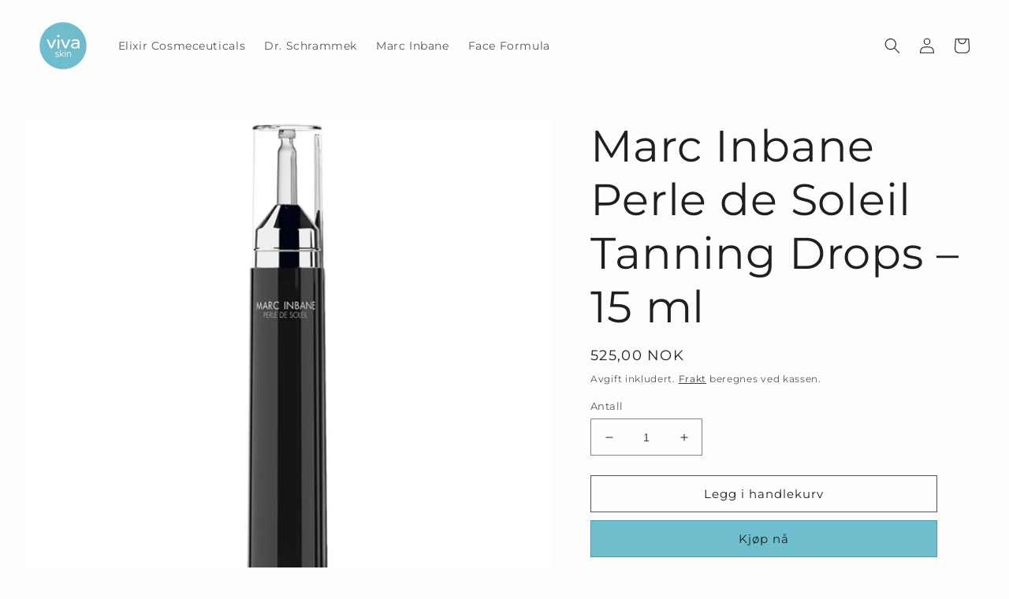

--- FILE ---
content_type: text/html; charset=utf-8
request_url: https://nettbutikk.vivaskinclinic.no/products/marc-inbane-perle-de-soleil-tanning-drops-15-ml
body_size: 20315
content:
<!doctype html>
<html class="no-js" lang="nb">
  <head>
    <meta charset="utf-8">
    <meta http-equiv="X-UA-Compatible" content="IE=edge">
    <meta name="viewport" content="width=device-width,initial-scale=1">
    <meta name="theme-color" content="">
    <link rel="canonical" href="https://nettbutikk.vivaskinclinic.no/products/marc-inbane-perle-de-soleil-tanning-drops-15-ml">
    <link rel="preconnect" href="https://cdn.shopify.com" crossorigin><link rel="icon" type="image/png" href="//nettbutikk.vivaskinclinic.no/cdn/shop/files/viva-skin-clinic-logo-300x300.png?crop=center&height=32&v=1653491603&width=32"><link rel="preconnect" href="https://fonts.shopifycdn.com" crossorigin><title>
      Marc Inbane Perle de Soleil Tanning Drops – 15 ml
 &ndash; Viva Skin Clinic</title>

    
      <meta name="description" content="Selvbruningsdråper er den perfekte løsningen for deg som vil ha en tilpasset, naturlig brunfarge – året rundt. Du avgjør selv hvor mye farge du vil ha! Bland dråpene i din fuktighetskrem etter ønsket fargeintensitet. Bruk 2-3 dråper for glød, og 4-5 dråper for en dypere farge. Inneholder blant annet karamell som gir en">
    

    

<meta property="og:site_name" content="Viva Skin Clinic">
<meta property="og:url" content="https://nettbutikk.vivaskinclinic.no/products/marc-inbane-perle-de-soleil-tanning-drops-15-ml">
<meta property="og:title" content="Marc Inbane Perle de Soleil Tanning Drops – 15 ml">
<meta property="og:type" content="product">
<meta property="og:description" content="Selvbruningsdråper er den perfekte løsningen for deg som vil ha en tilpasset, naturlig brunfarge – året rundt. Du avgjør selv hvor mye farge du vil ha! Bland dråpene i din fuktighetskrem etter ønsket fargeintensitet. Bruk 2-3 dråper for glød, og 4-5 dråper for en dypere farge. Inneholder blant annet karamell som gir en"><meta property="og:image" content="http://nettbutikk.vivaskinclinic.no/cdn/shop/products/mi1968_marc-inbane-perle-de-soleil-15-ml.jpg?v=1680002832">
  <meta property="og:image:secure_url" content="https://nettbutikk.vivaskinclinic.no/cdn/shop/products/mi1968_marc-inbane-perle-de-soleil-15-ml.jpg?v=1680002832">
  <meta property="og:image:width" content="1500">
  <meta property="og:image:height" content="1500"><meta property="og:price:amount" content="525,00">
  <meta property="og:price:currency" content="NOK"><meta name="twitter:card" content="summary_large_image">
<meta name="twitter:title" content="Marc Inbane Perle de Soleil Tanning Drops – 15 ml">
<meta name="twitter:description" content="Selvbruningsdråper er den perfekte løsningen for deg som vil ha en tilpasset, naturlig brunfarge – året rundt. Du avgjør selv hvor mye farge du vil ha! Bland dråpene i din fuktighetskrem etter ønsket fargeintensitet. Bruk 2-3 dråper for glød, og 4-5 dråper for en dypere farge. Inneholder blant annet karamell som gir en">


    <script src="//nettbutikk.vivaskinclinic.no/cdn/shop/t/2/assets/global.js?v=24850326154503943211653491286" defer="defer"></script>
    <script>window.performance && window.performance.mark && window.performance.mark('shopify.content_for_header.start');</script><meta id="shopify-digital-wallet" name="shopify-digital-wallet" content="/58499989641/digital_wallets/dialog">
<link rel="alternate" type="application/json+oembed" href="https://nettbutikk.vivaskinclinic.no/products/marc-inbane-perle-de-soleil-tanning-drops-15-ml.oembed">
<script async="async" src="/checkouts/internal/preloads.js?locale=nb-NO"></script>
<script id="shopify-features" type="application/json">{"accessToken":"3231832dbc81811474b87ecef2f46831","betas":["rich-media-storefront-analytics"],"domain":"nettbutikk.vivaskinclinic.no","predictiveSearch":true,"shopId":58499989641,"locale":"nb"}</script>
<script>var Shopify = Shopify || {};
Shopify.shop = "viva-skin-clinic.myshopify.com";
Shopify.locale = "nb";
Shopify.currency = {"active":"NOK","rate":"1.0"};
Shopify.country = "NO";
Shopify.theme = {"name":"Ride","id":124798632073,"schema_name":"Ride","schema_version":"1.0.0","theme_store_id":1500,"role":"main"};
Shopify.theme.handle = "null";
Shopify.theme.style = {"id":null,"handle":null};
Shopify.cdnHost = "nettbutikk.vivaskinclinic.no/cdn";
Shopify.routes = Shopify.routes || {};
Shopify.routes.root = "/";</script>
<script type="module">!function(o){(o.Shopify=o.Shopify||{}).modules=!0}(window);</script>
<script>!function(o){function n(){var o=[];function n(){o.push(Array.prototype.slice.apply(arguments))}return n.q=o,n}var t=o.Shopify=o.Shopify||{};t.loadFeatures=n(),t.autoloadFeatures=n()}(window);</script>
<script id="shop-js-analytics" type="application/json">{"pageType":"product"}</script>
<script defer="defer" async type="module" src="//nettbutikk.vivaskinclinic.no/cdn/shopifycloud/shop-js/modules/v2/client.init-shop-cart-sync_Cq55waMD.nb.esm.js"></script>
<script defer="defer" async type="module" src="//nettbutikk.vivaskinclinic.no/cdn/shopifycloud/shop-js/modules/v2/chunk.common_DIOnffBL.esm.js"></script>
<script defer="defer" async type="module" src="//nettbutikk.vivaskinclinic.no/cdn/shopifycloud/shop-js/modules/v2/chunk.modal_DOnzx6pZ.esm.js"></script>
<script type="module">
  await import("//nettbutikk.vivaskinclinic.no/cdn/shopifycloud/shop-js/modules/v2/client.init-shop-cart-sync_Cq55waMD.nb.esm.js");
await import("//nettbutikk.vivaskinclinic.no/cdn/shopifycloud/shop-js/modules/v2/chunk.common_DIOnffBL.esm.js");
await import("//nettbutikk.vivaskinclinic.no/cdn/shopifycloud/shop-js/modules/v2/chunk.modal_DOnzx6pZ.esm.js");

  window.Shopify.SignInWithShop?.initShopCartSync?.({"fedCMEnabled":true,"windoidEnabled":true});

</script>
<script id="__st">var __st={"a":58499989641,"offset":3600,"reqid":"da997f3d-23be-40e4-b941-bda5f60121b1-1769227845","pageurl":"nettbutikk.vivaskinclinic.no\/products\/marc-inbane-perle-de-soleil-tanning-drops-15-ml","u":"e7f2cb529dab","p":"product","rtyp":"product","rid":6906186170505};</script>
<script>window.ShopifyPaypalV4VisibilityTracking = true;</script>
<script id="captcha-bootstrap">!function(){'use strict';const t='contact',e='account',n='new_comment',o=[[t,t],['blogs',n],['comments',n],[t,'customer']],c=[[e,'customer_login'],[e,'guest_login'],[e,'recover_customer_password'],[e,'create_customer']],r=t=>t.map((([t,e])=>`form[action*='/${t}']:not([data-nocaptcha='true']) input[name='form_type'][value='${e}']`)).join(','),a=t=>()=>t?[...document.querySelectorAll(t)].map((t=>t.form)):[];function s(){const t=[...o],e=r(t);return a(e)}const i='password',u='form_key',d=['recaptcha-v3-token','g-recaptcha-response','h-captcha-response',i],f=()=>{try{return window.sessionStorage}catch{return}},m='__shopify_v',_=t=>t.elements[u];function p(t,e,n=!1){try{const o=window.sessionStorage,c=JSON.parse(o.getItem(e)),{data:r}=function(t){const{data:e,action:n}=t;return t[m]||n?{data:e,action:n}:{data:t,action:n}}(c);for(const[e,n]of Object.entries(r))t.elements[e]&&(t.elements[e].value=n);n&&o.removeItem(e)}catch(o){console.error('form repopulation failed',{error:o})}}const l='form_type',E='cptcha';function T(t){t.dataset[E]=!0}const w=window,h=w.document,L='Shopify',v='ce_forms',y='captcha';let A=!1;((t,e)=>{const n=(g='f06e6c50-85a8-45c8-87d0-21a2b65856fe',I='https://cdn.shopify.com/shopifycloud/storefront-forms-hcaptcha/ce_storefront_forms_captcha_hcaptcha.v1.5.2.iife.js',D={infoText:'Beskyttet av hCaptcha',privacyText:'Personvern',termsText:'Vilkår'},(t,e,n)=>{const o=w[L][v],c=o.bindForm;if(c)return c(t,g,e,D).then(n);var r;o.q.push([[t,g,e,D],n]),r=I,A||(h.body.append(Object.assign(h.createElement('script'),{id:'captcha-provider',async:!0,src:r})),A=!0)});var g,I,D;w[L]=w[L]||{},w[L][v]=w[L][v]||{},w[L][v].q=[],w[L][y]=w[L][y]||{},w[L][y].protect=function(t,e){n(t,void 0,e),T(t)},Object.freeze(w[L][y]),function(t,e,n,w,h,L){const[v,y,A,g]=function(t,e,n){const i=e?o:[],u=t?c:[],d=[...i,...u],f=r(d),m=r(i),_=r(d.filter((([t,e])=>n.includes(e))));return[a(f),a(m),a(_),s()]}(w,h,L),I=t=>{const e=t.target;return e instanceof HTMLFormElement?e:e&&e.form},D=t=>v().includes(t);t.addEventListener('submit',(t=>{const e=I(t);if(!e)return;const n=D(e)&&!e.dataset.hcaptchaBound&&!e.dataset.recaptchaBound,o=_(e),c=g().includes(e)&&(!o||!o.value);(n||c)&&t.preventDefault(),c&&!n&&(function(t){try{if(!f())return;!function(t){const e=f();if(!e)return;const n=_(t);if(!n)return;const o=n.value;o&&e.removeItem(o)}(t);const e=Array.from(Array(32),(()=>Math.random().toString(36)[2])).join('');!function(t,e){_(t)||t.append(Object.assign(document.createElement('input'),{type:'hidden',name:u})),t.elements[u].value=e}(t,e),function(t,e){const n=f();if(!n)return;const o=[...t.querySelectorAll(`input[type='${i}']`)].map((({name:t})=>t)),c=[...d,...o],r={};for(const[a,s]of new FormData(t).entries())c.includes(a)||(r[a]=s);n.setItem(e,JSON.stringify({[m]:1,action:t.action,data:r}))}(t,e)}catch(e){console.error('failed to persist form',e)}}(e),e.submit())}));const S=(t,e)=>{t&&!t.dataset[E]&&(n(t,e.some((e=>e===t))),T(t))};for(const o of['focusin','change'])t.addEventListener(o,(t=>{const e=I(t);D(e)&&S(e,y())}));const B=e.get('form_key'),M=e.get(l),P=B&&M;t.addEventListener('DOMContentLoaded',(()=>{const t=y();if(P)for(const e of t)e.elements[l].value===M&&p(e,B);[...new Set([...A(),...v().filter((t=>'true'===t.dataset.shopifyCaptcha))])].forEach((e=>S(e,t)))}))}(h,new URLSearchParams(w.location.search),n,t,e,['guest_login'])})(!0,!0)}();</script>
<script integrity="sha256-4kQ18oKyAcykRKYeNunJcIwy7WH5gtpwJnB7kiuLZ1E=" data-source-attribution="shopify.loadfeatures" defer="defer" src="//nettbutikk.vivaskinclinic.no/cdn/shopifycloud/storefront/assets/storefront/load_feature-a0a9edcb.js" crossorigin="anonymous"></script>
<script data-source-attribution="shopify.dynamic_checkout.dynamic.init">var Shopify=Shopify||{};Shopify.PaymentButton=Shopify.PaymentButton||{isStorefrontPortableWallets:!0,init:function(){window.Shopify.PaymentButton.init=function(){};var t=document.createElement("script");t.src="https://nettbutikk.vivaskinclinic.no/cdn/shopifycloud/portable-wallets/latest/portable-wallets.nb.js",t.type="module",document.head.appendChild(t)}};
</script>
<script data-source-attribution="shopify.dynamic_checkout.buyer_consent">
  function portableWalletsHideBuyerConsent(e){var t=document.getElementById("shopify-buyer-consent"),n=document.getElementById("shopify-subscription-policy-button");t&&n&&(t.classList.add("hidden"),t.setAttribute("aria-hidden","true"),n.removeEventListener("click",e))}function portableWalletsShowBuyerConsent(e){var t=document.getElementById("shopify-buyer-consent"),n=document.getElementById("shopify-subscription-policy-button");t&&n&&(t.classList.remove("hidden"),t.removeAttribute("aria-hidden"),n.addEventListener("click",e))}window.Shopify?.PaymentButton&&(window.Shopify.PaymentButton.hideBuyerConsent=portableWalletsHideBuyerConsent,window.Shopify.PaymentButton.showBuyerConsent=portableWalletsShowBuyerConsent);
</script>
<script>
  function portableWalletsCleanup(e){e&&e.src&&console.error("Failed to load portable wallets script "+e.src);var t=document.querySelectorAll("shopify-accelerated-checkout .shopify-payment-button__skeleton, shopify-accelerated-checkout-cart .wallet-cart-button__skeleton"),e=document.getElementById("shopify-buyer-consent");for(let e=0;e<t.length;e++)t[e].remove();e&&e.remove()}function portableWalletsNotLoadedAsModule(e){e instanceof ErrorEvent&&"string"==typeof e.message&&e.message.includes("import.meta")&&"string"==typeof e.filename&&e.filename.includes("portable-wallets")&&(window.removeEventListener("error",portableWalletsNotLoadedAsModule),window.Shopify.PaymentButton.failedToLoad=e,"loading"===document.readyState?document.addEventListener("DOMContentLoaded",window.Shopify.PaymentButton.init):window.Shopify.PaymentButton.init())}window.addEventListener("error",portableWalletsNotLoadedAsModule);
</script>

<script type="module" src="https://nettbutikk.vivaskinclinic.no/cdn/shopifycloud/portable-wallets/latest/portable-wallets.nb.js" onError="portableWalletsCleanup(this)" crossorigin="anonymous"></script>
<script nomodule>
  document.addEventListener("DOMContentLoaded", portableWalletsCleanup);
</script>

<script id='scb4127' type='text/javascript' async='' src='https://nettbutikk.vivaskinclinic.no/cdn/shopifycloud/privacy-banner/storefront-banner.js'></script><link id="shopify-accelerated-checkout-styles" rel="stylesheet" media="screen" href="https://nettbutikk.vivaskinclinic.no/cdn/shopifycloud/portable-wallets/latest/accelerated-checkout-backwards-compat.css" crossorigin="anonymous">
<style id="shopify-accelerated-checkout-cart">
        #shopify-buyer-consent {
  margin-top: 1em;
  display: inline-block;
  width: 100%;
}

#shopify-buyer-consent.hidden {
  display: none;
}

#shopify-subscription-policy-button {
  background: none;
  border: none;
  padding: 0;
  text-decoration: underline;
  font-size: inherit;
  cursor: pointer;
}

#shopify-subscription-policy-button::before {
  box-shadow: none;
}

      </style>
<script id="sections-script" data-sections="product-recommendations,header,footer" defer="defer" src="//nettbutikk.vivaskinclinic.no/cdn/shop/t/2/compiled_assets/scripts.js?v=128"></script>
<script>window.performance && window.performance.mark && window.performance.mark('shopify.content_for_header.end');</script>


    <style data-shopify>
      @font-face {
  font-family: Montserrat;
  font-weight: 400;
  font-style: normal;
  font-display: swap;
  src: url("//nettbutikk.vivaskinclinic.no/cdn/fonts/montserrat/montserrat_n4.81949fa0ac9fd2021e16436151e8eaa539321637.woff2") format("woff2"),
       url("//nettbutikk.vivaskinclinic.no/cdn/fonts/montserrat/montserrat_n4.a6c632ca7b62da89c3594789ba828388aac693fe.woff") format("woff");
}

      @font-face {
  font-family: Montserrat;
  font-weight: 700;
  font-style: normal;
  font-display: swap;
  src: url("//nettbutikk.vivaskinclinic.no/cdn/fonts/montserrat/montserrat_n7.3c434e22befd5c18a6b4afadb1e3d77c128c7939.woff2") format("woff2"),
       url("//nettbutikk.vivaskinclinic.no/cdn/fonts/montserrat/montserrat_n7.5d9fa6e2cae713c8fb539a9876489d86207fe957.woff") format("woff");
}

      @font-face {
  font-family: Montserrat;
  font-weight: 400;
  font-style: italic;
  font-display: swap;
  src: url("//nettbutikk.vivaskinclinic.no/cdn/fonts/montserrat/montserrat_i4.5a4ea298b4789e064f62a29aafc18d41f09ae59b.woff2") format("woff2"),
       url("//nettbutikk.vivaskinclinic.no/cdn/fonts/montserrat/montserrat_i4.072b5869c5e0ed5b9d2021e4c2af132e16681ad2.woff") format("woff");
}

      @font-face {
  font-family: Montserrat;
  font-weight: 700;
  font-style: italic;
  font-display: swap;
  src: url("//nettbutikk.vivaskinclinic.no/cdn/fonts/montserrat/montserrat_i7.a0d4a463df4f146567d871890ffb3c80408e7732.woff2") format("woff2"),
       url("//nettbutikk.vivaskinclinic.no/cdn/fonts/montserrat/montserrat_i7.f6ec9f2a0681acc6f8152c40921d2a4d2e1a2c78.woff") format("woff");
}

      @font-face {
  font-family: Montserrat;
  font-weight: 400;
  font-style: normal;
  font-display: swap;
  src: url("//nettbutikk.vivaskinclinic.no/cdn/fonts/montserrat/montserrat_n4.81949fa0ac9fd2021e16436151e8eaa539321637.woff2") format("woff2"),
       url("//nettbutikk.vivaskinclinic.no/cdn/fonts/montserrat/montserrat_n4.a6c632ca7b62da89c3594789ba828388aac693fe.woff") format("woff");
}


      :root {
        --font-body-family: Montserrat, sans-serif;
        --font-body-style: normal;
        --font-body-weight: 400;
        --font-body-weight-bold: 700;

        --font-heading-family: Montserrat, sans-serif;
        --font-heading-style: normal;
        --font-heading-weight: 400;

        --font-body-scale: 1.0;
        --font-heading-scale: 1.4;

        --color-base-text: 31, 31, 33;
        --color-shadow: 31, 31, 33;
        --color-base-background-1: 253, 253, 253;
        --color-base-background-2: 233, 252, 255;
        --color-base-solid-button-labels: 31, 31, 33;
        --color-base-outline-button-labels: 31, 31, 33;
        --color-base-accent-1: 110, 190, 206;
        --color-base-accent-2: 31, 31, 33;
        --payment-terms-background-color: #fdfdfd;

        --gradient-base-background-1: #fdfdfd;
        --gradient-base-background-2: #e9fcff;
        --gradient-base-accent-1: #6ebece;
        --gradient-base-accent-2: #1f1f21;

        --media-padding: px;
        --media-border-opacity: 0.1;
        --media-border-width: 0px;
        --media-radius: 0px;
        --media-shadow-opacity: 0.0;
        --media-shadow-horizontal-offset: 0px;
        --media-shadow-vertical-offset: 4px;
        --media-shadow-blur-radius: 5px;

        --page-width: 160rem;
        --page-width-margin: 0rem;

        --card-image-padding: 0.0rem;
        --card-corner-radius: 0.0rem;
        --card-text-alignment: left;
        --card-border-width: 0.0rem;
        --card-border-opacity: 0.1;
        --card-shadow-opacity: 0.0;
        --card-shadow-horizontal-offset: 0.0rem;
        --card-shadow-vertical-offset: 0.4rem;
        --card-shadow-blur-radius: 0.5rem;

        --badge-corner-radius: 4.0rem;

        --popup-border-width: 1px;
        --popup-border-opacity: 0.1;
        --popup-corner-radius: 0px;
        --popup-shadow-opacity: 0.0;
        --popup-shadow-horizontal-offset: 0px;
        --popup-shadow-vertical-offset: 4px;
        --popup-shadow-blur-radius: 5px;

        --drawer-border-width: 1px;
        --drawer-border-opacity: 0.1;
        --drawer-shadow-opacity: 0.0;
        --drawer-shadow-horizontal-offset: 0px;
        --drawer-shadow-vertical-offset: 4px;
        --drawer-shadow-blur-radius: 5px;

        --spacing-sections-desktop: 52px;
        --spacing-sections-mobile: 36px;

        --grid-desktop-vertical-spacing: 40px;
        --grid-desktop-horizontal-spacing: 40px;
        --grid-mobile-vertical-spacing: 20px;
        --grid-mobile-horizontal-spacing: 20px;

        --text-boxes-border-opacity: 0.1;
        --text-boxes-border-width: 0px;
        --text-boxes-radius: 0px;
        --text-boxes-shadow-opacity: 0.0;
        --text-boxes-shadow-horizontal-offset: 0px;
        --text-boxes-shadow-vertical-offset: 4px;
        --text-boxes-shadow-blur-radius: 5px;

        --buttons-radius: 0px;
        --buttons-radius-outset: 0px;
        --buttons-border-width: 1px;
        --buttons-border-opacity: 0.75;
        --buttons-shadow-opacity: 0.0;
        --buttons-shadow-horizontal-offset: 0px;
        --buttons-shadow-vertical-offset: 4px;
        --buttons-shadow-blur-radius: 5px;
        --buttons-border-offset: 0px;

        --inputs-radius: 0px;
        --inputs-border-width: 1px;
        --inputs-border-opacity: 0.55;
        --inputs-shadow-opacity: 0.0;
        --inputs-shadow-horizontal-offset: 0px;
        --inputs-margin-offset: 0px;
        --inputs-shadow-vertical-offset: 4px;
        --inputs-shadow-blur-radius: 5px;
        --inputs-radius-outset: 0px;

        --variant-pills-radius: 40px;
        --variant-pills-border-width: 1px;
        --variant-pills-border-opacity: 0.55;
        --variant-pills-shadow-opacity: 0.0;
        --variant-pills-shadow-horizontal-offset: 0px;
        --variant-pills-shadow-vertical-offset: 4px;
        --variant-pills-shadow-blur-radius: 5px;
      }

      *,
      *::before,
      *::after {
        box-sizing: inherit;
      }

      html {
        box-sizing: border-box;
        font-size: calc(var(--font-body-scale) * 62.5%);
        height: 100%;
      }

      body {
        display: grid;
        grid-template-rows: auto auto 1fr auto;
        grid-template-columns: 100%;
        min-height: 100%;
        margin: 0;
        font-size: 1.5rem;
        letter-spacing: 0.06rem;
        line-height: calc(1 + 0.8 / var(--font-body-scale));
        font-family: var(--font-body-family);
        font-style: var(--font-body-style);
        font-weight: var(--font-body-weight);
      }

      @media screen and (min-width: 750px) {
        body {
          font-size: 1.6rem;
        }
      }
    </style>

    <link href="//nettbutikk.vivaskinclinic.no/cdn/shop/t/2/assets/base.css?v=33648442733440060821653491301" rel="stylesheet" type="text/css" media="all" />
<link rel="preload" as="font" href="//nettbutikk.vivaskinclinic.no/cdn/fonts/montserrat/montserrat_n4.81949fa0ac9fd2021e16436151e8eaa539321637.woff2" type="font/woff2" crossorigin><link rel="preload" as="font" href="//nettbutikk.vivaskinclinic.no/cdn/fonts/montserrat/montserrat_n4.81949fa0ac9fd2021e16436151e8eaa539321637.woff2" type="font/woff2" crossorigin><link rel="stylesheet" href="//nettbutikk.vivaskinclinic.no/cdn/shop/t/2/assets/component-predictive-search.css?v=165644661289088488651653491281" media="print" onload="this.media='all'"><script>document.documentElement.className = document.documentElement.className.replace('no-js', 'js');
    if (Shopify.designMode) {
      document.documentElement.classList.add('shopify-design-mode');
    }
    </script>
  <link href="https://monorail-edge.shopifysvc.com" rel="dns-prefetch">
<script>(function(){if ("sendBeacon" in navigator && "performance" in window) {try {var session_token_from_headers = performance.getEntriesByType('navigation')[0].serverTiming.find(x => x.name == '_s').description;} catch {var session_token_from_headers = undefined;}var session_cookie_matches = document.cookie.match(/_shopify_s=([^;]*)/);var session_token_from_cookie = session_cookie_matches && session_cookie_matches.length === 2 ? session_cookie_matches[1] : "";var session_token = session_token_from_headers || session_token_from_cookie || "";function handle_abandonment_event(e) {var entries = performance.getEntries().filter(function(entry) {return /monorail-edge.shopifysvc.com/.test(entry.name);});if (!window.abandonment_tracked && entries.length === 0) {window.abandonment_tracked = true;var currentMs = Date.now();var navigation_start = performance.timing.navigationStart;var payload = {shop_id: 58499989641,url: window.location.href,navigation_start,duration: currentMs - navigation_start,session_token,page_type: "product"};window.navigator.sendBeacon("https://monorail-edge.shopifysvc.com/v1/produce", JSON.stringify({schema_id: "online_store_buyer_site_abandonment/1.1",payload: payload,metadata: {event_created_at_ms: currentMs,event_sent_at_ms: currentMs}}));}}window.addEventListener('pagehide', handle_abandonment_event);}}());</script>
<script id="web-pixels-manager-setup">(function e(e,d,r,n,o){if(void 0===o&&(o={}),!Boolean(null===(a=null===(i=window.Shopify)||void 0===i?void 0:i.analytics)||void 0===a?void 0:a.replayQueue)){var i,a;window.Shopify=window.Shopify||{};var t=window.Shopify;t.analytics=t.analytics||{};var s=t.analytics;s.replayQueue=[],s.publish=function(e,d,r){return s.replayQueue.push([e,d,r]),!0};try{self.performance.mark("wpm:start")}catch(e){}var l=function(){var e={modern:/Edge?\/(1{2}[4-9]|1[2-9]\d|[2-9]\d{2}|\d{4,})\.\d+(\.\d+|)|Firefox\/(1{2}[4-9]|1[2-9]\d|[2-9]\d{2}|\d{4,})\.\d+(\.\d+|)|Chrom(ium|e)\/(9{2}|\d{3,})\.\d+(\.\d+|)|(Maci|X1{2}).+ Version\/(15\.\d+|(1[6-9]|[2-9]\d|\d{3,})\.\d+)([,.]\d+|)( \(\w+\)|)( Mobile\/\w+|) Safari\/|Chrome.+OPR\/(9{2}|\d{3,})\.\d+\.\d+|(CPU[ +]OS|iPhone[ +]OS|CPU[ +]iPhone|CPU IPhone OS|CPU iPad OS)[ +]+(15[._]\d+|(1[6-9]|[2-9]\d|\d{3,})[._]\d+)([._]\d+|)|Android:?[ /-](13[3-9]|1[4-9]\d|[2-9]\d{2}|\d{4,})(\.\d+|)(\.\d+|)|Android.+Firefox\/(13[5-9]|1[4-9]\d|[2-9]\d{2}|\d{4,})\.\d+(\.\d+|)|Android.+Chrom(ium|e)\/(13[3-9]|1[4-9]\d|[2-9]\d{2}|\d{4,})\.\d+(\.\d+|)|SamsungBrowser\/([2-9]\d|\d{3,})\.\d+/,legacy:/Edge?\/(1[6-9]|[2-9]\d|\d{3,})\.\d+(\.\d+|)|Firefox\/(5[4-9]|[6-9]\d|\d{3,})\.\d+(\.\d+|)|Chrom(ium|e)\/(5[1-9]|[6-9]\d|\d{3,})\.\d+(\.\d+|)([\d.]+$|.*Safari\/(?![\d.]+ Edge\/[\d.]+$))|(Maci|X1{2}).+ Version\/(10\.\d+|(1[1-9]|[2-9]\d|\d{3,})\.\d+)([,.]\d+|)( \(\w+\)|)( Mobile\/\w+|) Safari\/|Chrome.+OPR\/(3[89]|[4-9]\d|\d{3,})\.\d+\.\d+|(CPU[ +]OS|iPhone[ +]OS|CPU[ +]iPhone|CPU IPhone OS|CPU iPad OS)[ +]+(10[._]\d+|(1[1-9]|[2-9]\d|\d{3,})[._]\d+)([._]\d+|)|Android:?[ /-](13[3-9]|1[4-9]\d|[2-9]\d{2}|\d{4,})(\.\d+|)(\.\d+|)|Mobile Safari.+OPR\/([89]\d|\d{3,})\.\d+\.\d+|Android.+Firefox\/(13[5-9]|1[4-9]\d|[2-9]\d{2}|\d{4,})\.\d+(\.\d+|)|Android.+Chrom(ium|e)\/(13[3-9]|1[4-9]\d|[2-9]\d{2}|\d{4,})\.\d+(\.\d+|)|Android.+(UC? ?Browser|UCWEB|U3)[ /]?(15\.([5-9]|\d{2,})|(1[6-9]|[2-9]\d|\d{3,})\.\d+)\.\d+|SamsungBrowser\/(5\.\d+|([6-9]|\d{2,})\.\d+)|Android.+MQ{2}Browser\/(14(\.(9|\d{2,})|)|(1[5-9]|[2-9]\d|\d{3,})(\.\d+|))(\.\d+|)|K[Aa][Ii]OS\/(3\.\d+|([4-9]|\d{2,})\.\d+)(\.\d+|)/},d=e.modern,r=e.legacy,n=navigator.userAgent;return n.match(d)?"modern":n.match(r)?"legacy":"unknown"}(),u="modern"===l?"modern":"legacy",c=(null!=n?n:{modern:"",legacy:""})[u],f=function(e){return[e.baseUrl,"/wpm","/b",e.hashVersion,"modern"===e.buildTarget?"m":"l",".js"].join("")}({baseUrl:d,hashVersion:r,buildTarget:u}),m=function(e){var d=e.version,r=e.bundleTarget,n=e.surface,o=e.pageUrl,i=e.monorailEndpoint;return{emit:function(e){var a=e.status,t=e.errorMsg,s=(new Date).getTime(),l=JSON.stringify({metadata:{event_sent_at_ms:s},events:[{schema_id:"web_pixels_manager_load/3.1",payload:{version:d,bundle_target:r,page_url:o,status:a,surface:n,error_msg:t},metadata:{event_created_at_ms:s}}]});if(!i)return console&&console.warn&&console.warn("[Web Pixels Manager] No Monorail endpoint provided, skipping logging."),!1;try{return self.navigator.sendBeacon.bind(self.navigator)(i,l)}catch(e){}var u=new XMLHttpRequest;try{return u.open("POST",i,!0),u.setRequestHeader("Content-Type","text/plain"),u.send(l),!0}catch(e){return console&&console.warn&&console.warn("[Web Pixels Manager] Got an unhandled error while logging to Monorail."),!1}}}}({version:r,bundleTarget:l,surface:e.surface,pageUrl:self.location.href,monorailEndpoint:e.monorailEndpoint});try{o.browserTarget=l,function(e){var d=e.src,r=e.async,n=void 0===r||r,o=e.onload,i=e.onerror,a=e.sri,t=e.scriptDataAttributes,s=void 0===t?{}:t,l=document.createElement("script"),u=document.querySelector("head"),c=document.querySelector("body");if(l.async=n,l.src=d,a&&(l.integrity=a,l.crossOrigin="anonymous"),s)for(var f in s)if(Object.prototype.hasOwnProperty.call(s,f))try{l.dataset[f]=s[f]}catch(e){}if(o&&l.addEventListener("load",o),i&&l.addEventListener("error",i),u)u.appendChild(l);else{if(!c)throw new Error("Did not find a head or body element to append the script");c.appendChild(l)}}({src:f,async:!0,onload:function(){if(!function(){var e,d;return Boolean(null===(d=null===(e=window.Shopify)||void 0===e?void 0:e.analytics)||void 0===d?void 0:d.initialized)}()){var d=window.webPixelsManager.init(e)||void 0;if(d){var r=window.Shopify.analytics;r.replayQueue.forEach((function(e){var r=e[0],n=e[1],o=e[2];d.publishCustomEvent(r,n,o)})),r.replayQueue=[],r.publish=d.publishCustomEvent,r.visitor=d.visitor,r.initialized=!0}}},onerror:function(){return m.emit({status:"failed",errorMsg:"".concat(f," has failed to load")})},sri:function(e){var d=/^sha384-[A-Za-z0-9+/=]+$/;return"string"==typeof e&&d.test(e)}(c)?c:"",scriptDataAttributes:o}),m.emit({status:"loading"})}catch(e){m.emit({status:"failed",errorMsg:(null==e?void 0:e.message)||"Unknown error"})}}})({shopId: 58499989641,storefrontBaseUrl: "https://nettbutikk.vivaskinclinic.no",extensionsBaseUrl: "https://extensions.shopifycdn.com/cdn/shopifycloud/web-pixels-manager",monorailEndpoint: "https://monorail-edge.shopifysvc.com/unstable/produce_batch",surface: "storefront-renderer",enabledBetaFlags: ["2dca8a86"],webPixelsConfigList: [{"id":"71270537","eventPayloadVersion":"v1","runtimeContext":"LAX","scriptVersion":"1","type":"CUSTOM","privacyPurposes":["ANALYTICS"],"name":"Google Analytics tag (migrated)"},{"id":"shopify-app-pixel","configuration":"{}","eventPayloadVersion":"v1","runtimeContext":"STRICT","scriptVersion":"0450","apiClientId":"shopify-pixel","type":"APP","privacyPurposes":["ANALYTICS","MARKETING"]},{"id":"shopify-custom-pixel","eventPayloadVersion":"v1","runtimeContext":"LAX","scriptVersion":"0450","apiClientId":"shopify-pixel","type":"CUSTOM","privacyPurposes":["ANALYTICS","MARKETING"]}],isMerchantRequest: false,initData: {"shop":{"name":"Viva Skin Clinic","paymentSettings":{"currencyCode":"NOK"},"myshopifyDomain":"viva-skin-clinic.myshopify.com","countryCode":"NO","storefrontUrl":"https:\/\/nettbutikk.vivaskinclinic.no"},"customer":null,"cart":null,"checkout":null,"productVariants":[{"price":{"amount":525.0,"currencyCode":"NOK"},"product":{"title":"Marc Inbane Perle de Soleil Tanning Drops – 15 ml","vendor":"Marc Inbane","id":"6906186170505","untranslatedTitle":"Marc Inbane Perle de Soleil Tanning Drops – 15 ml","url":"\/products\/marc-inbane-perle-de-soleil-tanning-drops-15-ml","type":""},"id":"40389879201929","image":{"src":"\/\/nettbutikk.vivaskinclinic.no\/cdn\/shop\/products\/mi1968_marc-inbane-perle-de-soleil-15-ml.jpg?v=1680002832"},"sku":"1979","title":"Default Title","untranslatedTitle":"Default Title"}],"purchasingCompany":null},},"https://nettbutikk.vivaskinclinic.no/cdn","fcfee988w5aeb613cpc8e4bc33m6693e112",{"modern":"","legacy":""},{"shopId":"58499989641","storefrontBaseUrl":"https:\/\/nettbutikk.vivaskinclinic.no","extensionBaseUrl":"https:\/\/extensions.shopifycdn.com\/cdn\/shopifycloud\/web-pixels-manager","surface":"storefront-renderer","enabledBetaFlags":"[\"2dca8a86\"]","isMerchantRequest":"false","hashVersion":"fcfee988w5aeb613cpc8e4bc33m6693e112","publish":"custom","events":"[[\"page_viewed\",{}],[\"product_viewed\",{\"productVariant\":{\"price\":{\"amount\":525.0,\"currencyCode\":\"NOK\"},\"product\":{\"title\":\"Marc Inbane Perle de Soleil Tanning Drops – 15 ml\",\"vendor\":\"Marc Inbane\",\"id\":\"6906186170505\",\"untranslatedTitle\":\"Marc Inbane Perle de Soleil Tanning Drops – 15 ml\",\"url\":\"\/products\/marc-inbane-perle-de-soleil-tanning-drops-15-ml\",\"type\":\"\"},\"id\":\"40389879201929\",\"image\":{\"src\":\"\/\/nettbutikk.vivaskinclinic.no\/cdn\/shop\/products\/mi1968_marc-inbane-perle-de-soleil-15-ml.jpg?v=1680002832\"},\"sku\":\"1979\",\"title\":\"Default Title\",\"untranslatedTitle\":\"Default Title\"}}]]"});</script><script>
  window.ShopifyAnalytics = window.ShopifyAnalytics || {};
  window.ShopifyAnalytics.meta = window.ShopifyAnalytics.meta || {};
  window.ShopifyAnalytics.meta.currency = 'NOK';
  var meta = {"product":{"id":6906186170505,"gid":"gid:\/\/shopify\/Product\/6906186170505","vendor":"Marc Inbane","type":"","handle":"marc-inbane-perle-de-soleil-tanning-drops-15-ml","variants":[{"id":40389879201929,"price":52500,"name":"Marc Inbane Perle de Soleil Tanning Drops – 15 ml","public_title":null,"sku":"1979"}],"remote":false},"page":{"pageType":"product","resourceType":"product","resourceId":6906186170505,"requestId":"da997f3d-23be-40e4-b941-bda5f60121b1-1769227845"}};
  for (var attr in meta) {
    window.ShopifyAnalytics.meta[attr] = meta[attr];
  }
</script>
<script class="analytics">
  (function () {
    var customDocumentWrite = function(content) {
      var jquery = null;

      if (window.jQuery) {
        jquery = window.jQuery;
      } else if (window.Checkout && window.Checkout.$) {
        jquery = window.Checkout.$;
      }

      if (jquery) {
        jquery('body').append(content);
      }
    };

    var hasLoggedConversion = function(token) {
      if (token) {
        return document.cookie.indexOf('loggedConversion=' + token) !== -1;
      }
      return false;
    }

    var setCookieIfConversion = function(token) {
      if (token) {
        var twoMonthsFromNow = new Date(Date.now());
        twoMonthsFromNow.setMonth(twoMonthsFromNow.getMonth() + 2);

        document.cookie = 'loggedConversion=' + token + '; expires=' + twoMonthsFromNow;
      }
    }

    var trekkie = window.ShopifyAnalytics.lib = window.trekkie = window.trekkie || [];
    if (trekkie.integrations) {
      return;
    }
    trekkie.methods = [
      'identify',
      'page',
      'ready',
      'track',
      'trackForm',
      'trackLink'
    ];
    trekkie.factory = function(method) {
      return function() {
        var args = Array.prototype.slice.call(arguments);
        args.unshift(method);
        trekkie.push(args);
        return trekkie;
      };
    };
    for (var i = 0; i < trekkie.methods.length; i++) {
      var key = trekkie.methods[i];
      trekkie[key] = trekkie.factory(key);
    }
    trekkie.load = function(config) {
      trekkie.config = config || {};
      trekkie.config.initialDocumentCookie = document.cookie;
      var first = document.getElementsByTagName('script')[0];
      var script = document.createElement('script');
      script.type = 'text/javascript';
      script.onerror = function(e) {
        var scriptFallback = document.createElement('script');
        scriptFallback.type = 'text/javascript';
        scriptFallback.onerror = function(error) {
                var Monorail = {
      produce: function produce(monorailDomain, schemaId, payload) {
        var currentMs = new Date().getTime();
        var event = {
          schema_id: schemaId,
          payload: payload,
          metadata: {
            event_created_at_ms: currentMs,
            event_sent_at_ms: currentMs
          }
        };
        return Monorail.sendRequest("https://" + monorailDomain + "/v1/produce", JSON.stringify(event));
      },
      sendRequest: function sendRequest(endpointUrl, payload) {
        // Try the sendBeacon API
        if (window && window.navigator && typeof window.navigator.sendBeacon === 'function' && typeof window.Blob === 'function' && !Monorail.isIos12()) {
          var blobData = new window.Blob([payload], {
            type: 'text/plain'
          });

          if (window.navigator.sendBeacon(endpointUrl, blobData)) {
            return true;
          } // sendBeacon was not successful

        } // XHR beacon

        var xhr = new XMLHttpRequest();

        try {
          xhr.open('POST', endpointUrl);
          xhr.setRequestHeader('Content-Type', 'text/plain');
          xhr.send(payload);
        } catch (e) {
          console.log(e);
        }

        return false;
      },
      isIos12: function isIos12() {
        return window.navigator.userAgent.lastIndexOf('iPhone; CPU iPhone OS 12_') !== -1 || window.navigator.userAgent.lastIndexOf('iPad; CPU OS 12_') !== -1;
      }
    };
    Monorail.produce('monorail-edge.shopifysvc.com',
      'trekkie_storefront_load_errors/1.1',
      {shop_id: 58499989641,
      theme_id: 124798632073,
      app_name: "storefront",
      context_url: window.location.href,
      source_url: "//nettbutikk.vivaskinclinic.no/cdn/s/trekkie.storefront.8d95595f799fbf7e1d32231b9a28fd43b70c67d3.min.js"});

        };
        scriptFallback.async = true;
        scriptFallback.src = '//nettbutikk.vivaskinclinic.no/cdn/s/trekkie.storefront.8d95595f799fbf7e1d32231b9a28fd43b70c67d3.min.js';
        first.parentNode.insertBefore(scriptFallback, first);
      };
      script.async = true;
      script.src = '//nettbutikk.vivaskinclinic.no/cdn/s/trekkie.storefront.8d95595f799fbf7e1d32231b9a28fd43b70c67d3.min.js';
      first.parentNode.insertBefore(script, first);
    };
    trekkie.load(
      {"Trekkie":{"appName":"storefront","development":false,"defaultAttributes":{"shopId":58499989641,"isMerchantRequest":null,"themeId":124798632073,"themeCityHash":"15647786066375271099","contentLanguage":"nb","currency":"NOK","eventMetadataId":"455c8c30-563f-4e31-af66-ce569bc86065"},"isServerSideCookieWritingEnabled":true,"monorailRegion":"shop_domain","enabledBetaFlags":["65f19447"]},"Session Attribution":{},"S2S":{"facebookCapiEnabled":false,"source":"trekkie-storefront-renderer","apiClientId":580111}}
    );

    var loaded = false;
    trekkie.ready(function() {
      if (loaded) return;
      loaded = true;

      window.ShopifyAnalytics.lib = window.trekkie;

      var originalDocumentWrite = document.write;
      document.write = customDocumentWrite;
      try { window.ShopifyAnalytics.merchantGoogleAnalytics.call(this); } catch(error) {};
      document.write = originalDocumentWrite;

      window.ShopifyAnalytics.lib.page(null,{"pageType":"product","resourceType":"product","resourceId":6906186170505,"requestId":"da997f3d-23be-40e4-b941-bda5f60121b1-1769227845","shopifyEmitted":true});

      var match = window.location.pathname.match(/checkouts\/(.+)\/(thank_you|post_purchase)/)
      var token = match? match[1]: undefined;
      if (!hasLoggedConversion(token)) {
        setCookieIfConversion(token);
        window.ShopifyAnalytics.lib.track("Viewed Product",{"currency":"NOK","variantId":40389879201929,"productId":6906186170505,"productGid":"gid:\/\/shopify\/Product\/6906186170505","name":"Marc Inbane Perle de Soleil Tanning Drops – 15 ml","price":"525.00","sku":"1979","brand":"Marc Inbane","variant":null,"category":"","nonInteraction":true,"remote":false},undefined,undefined,{"shopifyEmitted":true});
      window.ShopifyAnalytics.lib.track("monorail:\/\/trekkie_storefront_viewed_product\/1.1",{"currency":"NOK","variantId":40389879201929,"productId":6906186170505,"productGid":"gid:\/\/shopify\/Product\/6906186170505","name":"Marc Inbane Perle de Soleil Tanning Drops – 15 ml","price":"525.00","sku":"1979","brand":"Marc Inbane","variant":null,"category":"","nonInteraction":true,"remote":false,"referer":"https:\/\/nettbutikk.vivaskinclinic.no\/products\/marc-inbane-perle-de-soleil-tanning-drops-15-ml"});
      }
    });


        var eventsListenerScript = document.createElement('script');
        eventsListenerScript.async = true;
        eventsListenerScript.src = "//nettbutikk.vivaskinclinic.no/cdn/shopifycloud/storefront/assets/shop_events_listener-3da45d37.js";
        document.getElementsByTagName('head')[0].appendChild(eventsListenerScript);

})();</script>
  <script>
  if (!window.ga || (window.ga && typeof window.ga !== 'function')) {
    window.ga = function ga() {
      (window.ga.q = window.ga.q || []).push(arguments);
      if (window.Shopify && window.Shopify.analytics && typeof window.Shopify.analytics.publish === 'function') {
        window.Shopify.analytics.publish("ga_stub_called", {}, {sendTo: "google_osp_migration"});
      }
      console.error("Shopify's Google Analytics stub called with:", Array.from(arguments), "\nSee https://help.shopify.com/manual/promoting-marketing/pixels/pixel-migration#google for more information.");
    };
    if (window.Shopify && window.Shopify.analytics && typeof window.Shopify.analytics.publish === 'function') {
      window.Shopify.analytics.publish("ga_stub_initialized", {}, {sendTo: "google_osp_migration"});
    }
  }
</script>
<script
  defer
  src="https://nettbutikk.vivaskinclinic.no/cdn/shopifycloud/perf-kit/shopify-perf-kit-3.0.4.min.js"
  data-application="storefront-renderer"
  data-shop-id="58499989641"
  data-render-region="gcp-us-central1"
  data-page-type="product"
  data-theme-instance-id="124798632073"
  data-theme-name="Ride"
  data-theme-version="1.0.0"
  data-monorail-region="shop_domain"
  data-resource-timing-sampling-rate="10"
  data-shs="true"
  data-shs-beacon="true"
  data-shs-export-with-fetch="true"
  data-shs-logs-sample-rate="1"
  data-shs-beacon-endpoint="https://nettbutikk.vivaskinclinic.no/api/collect"
></script>
</head>

  <body class="gradient">
    <a class="skip-to-content-link button visually-hidden" href="#MainContent">
      Gå videre til innholdet
    </a>

    <div id="shopify-section-announcement-bar" class="shopify-section">
</div>
    <div id="shopify-section-header" class="shopify-section section-header"><link rel="stylesheet" href="//nettbutikk.vivaskinclinic.no/cdn/shop/t/2/assets/component-list-menu.css?v=151968516119678728991653491289" media="print" onload="this.media='all'">
<link rel="stylesheet" href="//nettbutikk.vivaskinclinic.no/cdn/shop/t/2/assets/component-search.css?v=96455689198851321781653491275" media="print" onload="this.media='all'">
<link rel="stylesheet" href="//nettbutikk.vivaskinclinic.no/cdn/shop/t/2/assets/component-menu-drawer.css?v=182311192829367774911653491279" media="print" onload="this.media='all'">
<link rel="stylesheet" href="//nettbutikk.vivaskinclinic.no/cdn/shop/t/2/assets/component-cart-notification.css?v=119852831333870967341653491273" media="print" onload="this.media='all'">
<link rel="stylesheet" href="//nettbutikk.vivaskinclinic.no/cdn/shop/t/2/assets/component-cart-items.css?v=23917223812499722491653491302" media="print" onload="this.media='all'"><link rel="stylesheet" href="//nettbutikk.vivaskinclinic.no/cdn/shop/t/2/assets/component-price.css?v=112673864592427438181653491278" media="print" onload="this.media='all'">
  <link rel="stylesheet" href="//nettbutikk.vivaskinclinic.no/cdn/shop/t/2/assets/component-loading-overlay.css?v=167310470843593579841653491305" media="print" onload="this.media='all'"><noscript><link href="//nettbutikk.vivaskinclinic.no/cdn/shop/t/2/assets/component-list-menu.css?v=151968516119678728991653491289" rel="stylesheet" type="text/css" media="all" /></noscript>
<noscript><link href="//nettbutikk.vivaskinclinic.no/cdn/shop/t/2/assets/component-search.css?v=96455689198851321781653491275" rel="stylesheet" type="text/css" media="all" /></noscript>
<noscript><link href="//nettbutikk.vivaskinclinic.no/cdn/shop/t/2/assets/component-menu-drawer.css?v=182311192829367774911653491279" rel="stylesheet" type="text/css" media="all" /></noscript>
<noscript><link href="//nettbutikk.vivaskinclinic.no/cdn/shop/t/2/assets/component-cart-notification.css?v=119852831333870967341653491273" rel="stylesheet" type="text/css" media="all" /></noscript>
<noscript><link href="//nettbutikk.vivaskinclinic.no/cdn/shop/t/2/assets/component-cart-items.css?v=23917223812499722491653491302" rel="stylesheet" type="text/css" media="all" /></noscript>

<style>
  header-drawer {
    justify-self: start;
    margin-left: -1.2rem;
  }

  @media screen and (min-width: 990px) {
    header-drawer {
      display: none;
    }
  }

  .menu-drawer-container {
    display: flex;
  }

  .list-menu {
    list-style: none;
    padding: 0;
    margin: 0;
  }

  .list-menu--inline {
    display: inline-flex;
    flex-wrap: wrap;
  }

  summary.list-menu__item {
    padding-right: 2.7rem;
  }

  .list-menu__item {
    display: flex;
    align-items: center;
    line-height: calc(1 + 0.3 / var(--font-body-scale));
  }

  .list-menu__item--link {
    text-decoration: none;
    padding-bottom: 1rem;
    padding-top: 1rem;
    line-height: calc(1 + 0.8 / var(--font-body-scale));
  }

  @media screen and (min-width: 750px) {
    .list-menu__item--link {
      padding-bottom: 0.5rem;
      padding-top: 0.5rem;
    }
  }
</style><style data-shopify>.section-header {
    margin-bottom: 0px;
  }

  @media screen and (min-width: 750px) {
    .section-header {
      margin-bottom: 0px;
    }
  }</style><script src="//nettbutikk.vivaskinclinic.no/cdn/shop/t/2/assets/details-disclosure.js?v=153497636716254413831653491298" defer="defer"></script>
<script src="//nettbutikk.vivaskinclinic.no/cdn/shop/t/2/assets/details-modal.js?v=4511761896672669691653491297" defer="defer"></script>
<script src="//nettbutikk.vivaskinclinic.no/cdn/shop/t/2/assets/cart-notification.js?v=146771965050272264641653491277" defer="defer"></script>

<svg xmlns="http://www.w3.org/2000/svg" class="hidden">
  <symbol id="icon-search" viewbox="0 0 18 19" fill="none">
    <path fill-rule="evenodd" clip-rule="evenodd" d="M11.03 11.68A5.784 5.784 0 112.85 3.5a5.784 5.784 0 018.18 8.18zm.26 1.12a6.78 6.78 0 11.72-.7l5.4 5.4a.5.5 0 11-.71.7l-5.41-5.4z" fill="currentColor"/>
  </symbol>

  <symbol id="icon-close" class="icon icon-close" fill="none" viewBox="0 0 18 17">
    <path d="M.865 15.978a.5.5 0 00.707.707l7.433-7.431 7.579 7.282a.501.501 0 00.846-.37.5.5 0 00-.153-.351L9.712 8.546l7.417-7.416a.5.5 0 10-.707-.708L8.991 7.853 1.413.573a.5.5 0 10-.693.72l7.563 7.268-7.418 7.417z" fill="currentColor">
  </symbol>
</svg>
<sticky-header class="header-wrapper color-background-1 gradient">
  <header class="header header--middle-left page-width header--has-menu"><header-drawer data-breakpoint="tablet">
        <details id="Details-menu-drawer-container" class="menu-drawer-container">
          <summary class="header__icon header__icon--menu header__icon--summary link focus-inset" aria-label="Meny">
            <span>
              <svg xmlns="http://www.w3.org/2000/svg" aria-hidden="true" focusable="false" role="presentation" class="icon icon-hamburger" fill="none" viewBox="0 0 18 16">
  <path d="M1 .5a.5.5 0 100 1h15.71a.5.5 0 000-1H1zM.5 8a.5.5 0 01.5-.5h15.71a.5.5 0 010 1H1A.5.5 0 01.5 8zm0 7a.5.5 0 01.5-.5h15.71a.5.5 0 010 1H1a.5.5 0 01-.5-.5z" fill="currentColor">
</svg>

              <svg xmlns="http://www.w3.org/2000/svg" aria-hidden="true" focusable="false" role="presentation" class="icon icon-close" fill="none" viewBox="0 0 18 17">
  <path d="M.865 15.978a.5.5 0 00.707.707l7.433-7.431 7.579 7.282a.501.501 0 00.846-.37.5.5 0 00-.153-.351L9.712 8.546l7.417-7.416a.5.5 0 10-.707-.708L8.991 7.853 1.413.573a.5.5 0 10-.693.72l7.563 7.268-7.418 7.417z" fill="currentColor">
</svg>

            </span>
          </summary>
          <div id="menu-drawer" class="gradient menu-drawer motion-reduce" tabindex="-1">
            <div class="menu-drawer__inner-container">
              <div class="menu-drawer__navigation-container">
                <nav class="menu-drawer__navigation">
                  <ul class="menu-drawer__menu has-submenu list-menu" role="list"><li><a href="/collections/elixir-cosmeceuticals" class="menu-drawer__menu-item list-menu__item link link--text focus-inset">
                            Elixir Cosmeceuticals
                          </a></li><li><a href="/collections/dr-schrammek" class="menu-drawer__menu-item list-menu__item link link--text focus-inset">
                            Dr. Schrammek
                          </a></li><li><a href="/collections/marc-inbane" class="menu-drawer__menu-item list-menu__item link link--text focus-inset">
                            Marc Inbane
                          </a></li><li><a href="/collections/face-formula" class="menu-drawer__menu-item list-menu__item link link--text focus-inset">
                            Face Formula
                          </a></li></ul>
                </nav>
                <div class="menu-drawer__utility-links"><a href="https://shopify.com/58499989641/account?locale=nb&region_country=NO" class="menu-drawer__account link focus-inset h5">
                      <svg xmlns="http://www.w3.org/2000/svg" aria-hidden="true" focusable="false" role="presentation" class="icon icon-account" fill="none" viewBox="0 0 18 19">
  <path fill-rule="evenodd" clip-rule="evenodd" d="M6 4.5a3 3 0 116 0 3 3 0 01-6 0zm3-4a4 4 0 100 8 4 4 0 000-8zm5.58 12.15c1.12.82 1.83 2.24 1.91 4.85H1.51c.08-2.6.79-4.03 1.9-4.85C4.66 11.75 6.5 11.5 9 11.5s4.35.26 5.58 1.15zM9 10.5c-2.5 0-4.65.24-6.17 1.35C1.27 12.98.5 14.93.5 18v.5h17V18c0-3.07-.77-5.02-2.33-6.15-1.52-1.1-3.67-1.35-6.17-1.35z" fill="currentColor">
</svg>

Logg inn</a><ul class="list list-social list-unstyled" role="list"></ul>
                </div>
              </div>
            </div>
          </div>
        </details>
      </header-drawer><a href="/" class="header__heading-link link link--text focus-inset"><img srcset="//nettbutikk.vivaskinclinic.no/cdn/shop/files/Viva_Skin_nettbutikk_logo.png?v=1761120011&width=60 1x, //nettbutikk.vivaskinclinic.no/cdn/shop/files/Viva_Skin_nettbutikk_logo.png?v=1761120011&width=120 2x"
              src="//nettbutikk.vivaskinclinic.no/cdn/shop/files/Viva_Skin_nettbutikk_logo.png?v=1761120011&width=60"
              loading="lazy"
              class="header__heading-logo"
              width="500"
              height="499"
              alt="Viva Skin Clinic"
            ></a><nav class="header__inline-menu">
          <ul class="list-menu list-menu--inline" role="list"><li><a href="/collections/elixir-cosmeceuticals" class="header__menu-item header__menu-item list-menu__item link link--text focus-inset">
                    <span>Elixir Cosmeceuticals</span>
                  </a></li><li><a href="/collections/dr-schrammek" class="header__menu-item header__menu-item list-menu__item link link--text focus-inset">
                    <span>Dr. Schrammek</span>
                  </a></li><li><a href="/collections/marc-inbane" class="header__menu-item header__menu-item list-menu__item link link--text focus-inset">
                    <span>Marc Inbane</span>
                  </a></li><li><a href="/collections/face-formula" class="header__menu-item header__menu-item list-menu__item link link--text focus-inset">
                    <span>Face Formula</span>
                  </a></li></ul>
        </nav><div class="header__icons">
      <details-modal class="header__search">
        <details>
          <summary class="header__icon header__icon--search header__icon--summary link focus-inset modal__toggle" aria-haspopup="dialog" aria-label="Søk">
            <span>
              <svg class="modal__toggle-open icon icon-search" aria-hidden="true" focusable="false" role="presentation">
                <use href="#icon-search">
              </svg>
              <svg class="modal__toggle-close icon icon-close" aria-hidden="true" focusable="false" role="presentation">
                <use href="#icon-close">
              </svg>
            </span>
          </summary>
          <div class="search-modal modal__content gradient" role="dialog" aria-modal="true" aria-label="Søk">
            <div class="modal-overlay"></div>
            <div class="search-modal__content search-modal__content-bottom" tabindex="-1"><predictive-search class="search-modal__form" data-loading-text="Laster inn …"><form action="/search" method="get" role="search" class="search search-modal__form">
                  <div class="field">
                    <input class="search__input field__input"
                      id="Search-In-Modal"
                      type="search"
                      name="q"
                      value=""
                      placeholder="Søk"role="combobox"
                        aria-expanded="false"
                        aria-owns="predictive-search-results-list"
                        aria-controls="predictive-search-results-list"
                        aria-haspopup="listbox"
                        aria-autocomplete="list"
                        autocorrect="off"
                        autocomplete="off"
                        autocapitalize="off"
                        spellcheck="false">
                    <label class="field__label" for="Search-In-Modal">Søk</label>
                    <input type="hidden" name="options[prefix]" value="last">
                    <button class="search__button field__button" aria-label="Søk">
                      <svg class="icon icon-search" aria-hidden="true" focusable="false" role="presentation">
                        <use href="#icon-search">
                      </svg>
                    </button>
                  </div><div class="predictive-search predictive-search--header" tabindex="-1" data-predictive-search>
                      <div class="predictive-search__loading-state">
                        <svg aria-hidden="true" focusable="false" role="presentation" class="spinner" viewBox="0 0 66 66" xmlns="http://www.w3.org/2000/svg">
                          <circle class="path" fill="none" stroke-width="6" cx="33" cy="33" r="30"></circle>
                        </svg>
                      </div>
                    </div>

                    <span class="predictive-search-status visually-hidden" role="status" aria-hidden="true"></span></form></predictive-search><button type="button" class="search-modal__close-button modal__close-button link link--text focus-inset" aria-label="Lukk">
                <svg class="icon icon-close" aria-hidden="true" focusable="false" role="presentation">
                  <use href="#icon-close">
                </svg>
              </button>
            </div>
          </div>
        </details>
      </details-modal><a href="https://shopify.com/58499989641/account?locale=nb&region_country=NO" class="header__icon header__icon--account link focus-inset small-hide">
          <svg xmlns="http://www.w3.org/2000/svg" aria-hidden="true" focusable="false" role="presentation" class="icon icon-account" fill="none" viewBox="0 0 18 19">
  <path fill-rule="evenodd" clip-rule="evenodd" d="M6 4.5a3 3 0 116 0 3 3 0 01-6 0zm3-4a4 4 0 100 8 4 4 0 000-8zm5.58 12.15c1.12.82 1.83 2.24 1.91 4.85H1.51c.08-2.6.79-4.03 1.9-4.85C4.66 11.75 6.5 11.5 9 11.5s4.35.26 5.58 1.15zM9 10.5c-2.5 0-4.65.24-6.17 1.35C1.27 12.98.5 14.93.5 18v.5h17V18c0-3.07-.77-5.02-2.33-6.15-1.52-1.1-3.67-1.35-6.17-1.35z" fill="currentColor">
</svg>

          <span class="visually-hidden">Logg inn</span>
        </a><a href="/cart" class="header__icon header__icon--cart link focus-inset" id="cart-icon-bubble"><svg class="icon icon-cart-empty" aria-hidden="true" focusable="false" role="presentation" xmlns="http://www.w3.org/2000/svg" viewBox="0 0 40 40" fill="none">
  <path d="m15.75 11.8h-3.16l-.77 11.6a5 5 0 0 0 4.99 5.34h7.38a5 5 0 0 0 4.99-5.33l-.78-11.61zm0 1h-2.22l-.71 10.67a4 4 0 0 0 3.99 4.27h7.38a4 4 0 0 0 4-4.27l-.72-10.67h-2.22v.63a4.75 4.75 0 1 1 -9.5 0zm8.5 0h-7.5v.63a3.75 3.75 0 1 0 7.5 0z" fill="currentColor" fill-rule="evenodd"/>
</svg>
<span class="visually-hidden">Handlekurv</span></a>
    </div>
  </header>
</sticky-header>

<cart-notification>
  <div class="cart-notification-wrapper page-width">
    <div id="cart-notification" class="cart-notification focus-inset color-background-1 gradient" aria-modal="true" aria-label="Vare lagt i handlekurven" role="dialog" tabindex="-1">
      <div class="cart-notification__header">
        <h2 class="cart-notification__heading caption-large text-body"><svg class="icon icon-checkmark color-foreground-text" aria-hidden="true" focusable="false" xmlns="http://www.w3.org/2000/svg" viewBox="0 0 12 9" fill="none">
  <path fill-rule="evenodd" clip-rule="evenodd" d="M11.35.643a.5.5 0 01.006.707l-6.77 6.886a.5.5 0 01-.719-.006L.638 4.845a.5.5 0 11.724-.69l2.872 3.011 6.41-6.517a.5.5 0 01.707-.006h-.001z" fill="currentColor"/>
</svg>
Vare lagt i handlekurven</h2>
        <button type="button" class="cart-notification__close modal__close-button link link--text focus-inset" aria-label="Lukk">
          <svg class="icon icon-close" aria-hidden="true" focusable="false"><use href="#icon-close"></svg>
        </button>
      </div>
      <div id="cart-notification-product" class="cart-notification-product"></div>
      <div class="cart-notification__links">
        <a href="/cart" id="cart-notification-button" class="button button--secondary button--full-width"></a>
        <form action="/cart" method="post" id="cart-notification-form">
          <button class="button button--primary button--full-width" name="checkout">Kasse</button>
        </form>
        <button type="button" class="link button-label">Fortsett å handle</button>
      </div>
    </div>
  </div>
</cart-notification>
<style data-shopify>
  .cart-notification {
     display: none;
  }
</style>


<script type="application/ld+json">
  {
    "@context": "http://schema.org",
    "@type": "Organization",
    "name": "Viva Skin Clinic",
    
      "logo": "https:\/\/nettbutikk.vivaskinclinic.no\/cdn\/shop\/files\/Viva_Skin_nettbutikk_logo.png?v=1761120011\u0026width=500",
    
    "sameAs": [
      "",
      "",
      "",
      "",
      "",
      "",
      "",
      "",
      ""
    ],
    "url": "https:\/\/nettbutikk.vivaskinclinic.no"
  }
</script>
</div>
    <main id="MainContent" class="content-for-layout focus-none" role="main" tabindex="-1">
      <section id="shopify-section-template--14850645590153__main" class="shopify-section section"><section id="MainProduct-template--14850645590153__main" class="page-width section-template--14850645590153__main-padding" data-section="template--14850645590153__main">
  <link href="//nettbutikk.vivaskinclinic.no/cdn/shop/t/2/assets/section-main-product.css?v=182284089359771585231653491271" rel="stylesheet" type="text/css" media="all" />
  <link href="//nettbutikk.vivaskinclinic.no/cdn/shop/t/2/assets/component-accordion.css?v=180964204318874863811653491272" rel="stylesheet" type="text/css" media="all" />
  <link href="//nettbutikk.vivaskinclinic.no/cdn/shop/t/2/assets/component-price.css?v=112673864592427438181653491278" rel="stylesheet" type="text/css" media="all" />
  <link href="//nettbutikk.vivaskinclinic.no/cdn/shop/t/2/assets/component-rte.css?v=69919436638515329781653491299" rel="stylesheet" type="text/css" media="all" />
  <link href="//nettbutikk.vivaskinclinic.no/cdn/shop/t/2/assets/component-slider.css?v=120997663984027196991653491281" rel="stylesheet" type="text/css" media="all" />
  <link href="//nettbutikk.vivaskinclinic.no/cdn/shop/t/2/assets/component-rating.css?v=24573085263941240431653491295" rel="stylesheet" type="text/css" media="all" />
  <link href="//nettbutikk.vivaskinclinic.no/cdn/shop/t/2/assets/component-loading-overlay.css?v=167310470843593579841653491305" rel="stylesheet" type="text/css" media="all" />
  <link href="//nettbutikk.vivaskinclinic.no/cdn/shop/t/2/assets/component-deferred-media.css?v=105211437941697141201653491294" rel="stylesheet" type="text/css" media="all" />
<style data-shopify>.section-template--14850645590153__main-padding {
      padding-top: 27px;
      padding-bottom: 9px;
    }

    @media screen and (min-width: 750px) {
      .section-template--14850645590153__main-padding {
        padding-top: 36px;
        padding-bottom: 12px;
      }
    }</style><script src="//nettbutikk.vivaskinclinic.no/cdn/shop/t/2/assets/product-form.js?v=106714731521289003461653491273" defer="defer"></script><div class="product product--medium product--thumbnail grid grid--1-col grid--2-col-tablet">
    <div class="grid__item product__media-wrapper">
      <media-gallery id="MediaGallery-template--14850645590153__main" role="region" class="product__media-gallery" aria-label="Gallerivisning" data-desktop-layout="thumbnail">
        <div id="GalleryStatus-template--14850645590153__main" class="visually-hidden" role="status"></div>
        <slider-component id="GalleryViewer-template--14850645590153__main" class="slider-mobile-gutter">
          <a class="skip-to-content-link button visually-hidden quick-add-hidden" href="#ProductInfo-template--14850645590153__main">
            Hopp til produktinformasjon
          </a>
          <ul id="Slider-Gallery-template--14850645590153__main" class="product__media-list contains-media grid grid--peek list-unstyled slider slider--mobile" role="list"><li id="Slide-template--14850645590153__main-23512356454537" class="product__media-item grid__item slider__slide is-active" data-media-id="template--14850645590153__main-23512356454537">


<noscript><div class="product__media media gradient global-media-settings" style="padding-top: 100.0%;">
      <img
        srcset="//nettbutikk.vivaskinclinic.no/cdn/shop/products/mi1968_marc-inbane-perle-de-soleil-15-ml.jpg?v=1680002832&width=493 493w,
          //nettbutikk.vivaskinclinic.no/cdn/shop/products/mi1968_marc-inbane-perle-de-soleil-15-ml.jpg?v=1680002832&width=600 600w,
          //nettbutikk.vivaskinclinic.no/cdn/shop/products/mi1968_marc-inbane-perle-de-soleil-15-ml.jpg?v=1680002832&width=713 713w,
          //nettbutikk.vivaskinclinic.no/cdn/shop/products/mi1968_marc-inbane-perle-de-soleil-15-ml.jpg?v=1680002832&width=823 823w,
          //nettbutikk.vivaskinclinic.no/cdn/shop/products/mi1968_marc-inbane-perle-de-soleil-15-ml.jpg?v=1680002832&width=990 990w,
          //nettbutikk.vivaskinclinic.no/cdn/shop/products/mi1968_marc-inbane-perle-de-soleil-15-ml.jpg?v=1680002832&width=1100 1100w,
          //nettbutikk.vivaskinclinic.no/cdn/shop/products/mi1968_marc-inbane-perle-de-soleil-15-ml.jpg?v=1680002832&width=1206 1206w,
          //nettbutikk.vivaskinclinic.no/cdn/shop/products/mi1968_marc-inbane-perle-de-soleil-15-ml.jpg?v=1680002832&width=1346 1346w,
          //nettbutikk.vivaskinclinic.no/cdn/shop/products/mi1968_marc-inbane-perle-de-soleil-15-ml.jpg?v=1680002832&width=1426 1426w,
          
          
          //nettbutikk.vivaskinclinic.no/cdn/shop/products/mi1968_marc-inbane-perle-de-soleil-15-ml.jpg?v=1680002832 1500w"
        src="//nettbutikk.vivaskinclinic.no/cdn/shop/products/mi1968_marc-inbane-perle-de-soleil-15-ml.jpg?v=1680002832&width=1946"
        sizes="(min-width: 1600px) 825px, (min-width: 990px) calc(55.0vw - 10rem), (min-width: 750px) calc((100vw - 11.5rem) / 2), calc(100vw - 4rem)"
        loading="lazy"
        width="973"
        height="973"
        alt=""
      >
    </div></noscript>

<modal-opener class="product__modal-opener product__modal-opener--image no-js-hidden" data-modal="#ProductModal-template--14850645590153__main">
  <span class="product__media-icon motion-reduce quick-add-hidden" aria-hidden="true"><svg aria-hidden="true" focusable="false" role="presentation" class="icon icon-plus" width="19" height="19" viewBox="0 0 19 19" fill="none" xmlns="http://www.w3.org/2000/svg">
  <path fill-rule="evenodd" clip-rule="evenodd" d="M4.66724 7.93978C4.66655 7.66364 4.88984 7.43922 5.16598 7.43853L10.6996 7.42464C10.9758 7.42395 11.2002 7.64724 11.2009 7.92339C11.2016 8.19953 10.9783 8.42395 10.7021 8.42464L5.16849 8.43852C4.89235 8.43922 4.66793 8.21592 4.66724 7.93978Z" fill="currentColor"/>
  <path fill-rule="evenodd" clip-rule="evenodd" d="M7.92576 4.66463C8.2019 4.66394 8.42632 4.88723 8.42702 5.16337L8.4409 10.697C8.44159 10.9732 8.2183 11.1976 7.94215 11.1983C7.66601 11.199 7.44159 10.9757 7.4409 10.6995L7.42702 5.16588C7.42633 4.88974 7.64962 4.66532 7.92576 4.66463Z" fill="currentColor"/>
  <path fill-rule="evenodd" clip-rule="evenodd" d="M12.8324 3.03011C10.1255 0.323296 5.73693 0.323296 3.03011 3.03011C0.323296 5.73693 0.323296 10.1256 3.03011 12.8324C5.73693 15.5392 10.1255 15.5392 12.8324 12.8324C15.5392 10.1256 15.5392 5.73693 12.8324 3.03011ZM2.32301 2.32301C5.42035 -0.774336 10.4421 -0.774336 13.5395 2.32301C16.6101 5.39361 16.6366 10.3556 13.619 13.4588L18.2473 18.0871C18.4426 18.2824 18.4426 18.599 18.2473 18.7943C18.0521 18.9895 17.7355 18.9895 17.5402 18.7943L12.8778 14.1318C9.76383 16.6223 5.20839 16.4249 2.32301 13.5395C-0.774335 10.4421 -0.774335 5.42035 2.32301 2.32301Z" fill="currentColor"/>
</svg>
</span>

  <div class="product__media media media--transparent gradient global-media-settings" style="padding-top: 100.0%;">
    <img
      srcset="//nettbutikk.vivaskinclinic.no/cdn/shop/products/mi1968_marc-inbane-perle-de-soleil-15-ml.jpg?v=1680002832&width=493 493w,
        //nettbutikk.vivaskinclinic.no/cdn/shop/products/mi1968_marc-inbane-perle-de-soleil-15-ml.jpg?v=1680002832&width=600 600w,
        //nettbutikk.vivaskinclinic.no/cdn/shop/products/mi1968_marc-inbane-perle-de-soleil-15-ml.jpg?v=1680002832&width=713 713w,
        //nettbutikk.vivaskinclinic.no/cdn/shop/products/mi1968_marc-inbane-perle-de-soleil-15-ml.jpg?v=1680002832&width=823 823w,
        //nettbutikk.vivaskinclinic.no/cdn/shop/products/mi1968_marc-inbane-perle-de-soleil-15-ml.jpg?v=1680002832&width=990 990w,
        //nettbutikk.vivaskinclinic.no/cdn/shop/products/mi1968_marc-inbane-perle-de-soleil-15-ml.jpg?v=1680002832&width=1100 1100w,
        //nettbutikk.vivaskinclinic.no/cdn/shop/products/mi1968_marc-inbane-perle-de-soleil-15-ml.jpg?v=1680002832&width=1206 1206w,
        //nettbutikk.vivaskinclinic.no/cdn/shop/products/mi1968_marc-inbane-perle-de-soleil-15-ml.jpg?v=1680002832&width=1346 1346w,
        //nettbutikk.vivaskinclinic.no/cdn/shop/products/mi1968_marc-inbane-perle-de-soleil-15-ml.jpg?v=1680002832&width=1426 1426w,
        
        
        //nettbutikk.vivaskinclinic.no/cdn/shop/products/mi1968_marc-inbane-perle-de-soleil-15-ml.jpg?v=1680002832 1500w"
      src="//nettbutikk.vivaskinclinic.no/cdn/shop/products/mi1968_marc-inbane-perle-de-soleil-15-ml.jpg?v=1680002832&width=1946"
      sizes="(min-width: 1600px) 825px, (min-width: 990px) calc(55.0vw - 10rem), (min-width: 750px) calc((100vw - 11.5rem) / 2), calc(100vw - 4rem)"
      loading="lazy"
      width="973"
      height="973"
      alt=""
    >
  </div>
  <button class="product__media-toggle quick-add-hidden" type="button" aria-haspopup="dialog" data-media-id="23512356454537">
    <span class="visually-hidden">
      Åpne medie 1 i modal
    </span>
  </button>
</modal-opener>
                </li></ul>
          <div class="slider-buttons no-js-hidden quick-add-hidden small-hide">
            <button type="button" class="slider-button slider-button--prev" name="previous" aria-label="Bla til venstre"><svg aria-hidden="true" focusable="false" role="presentation" class="icon icon-caret" viewBox="0 0 10 6">
  <path fill-rule="evenodd" clip-rule="evenodd" d="M9.354.646a.5.5 0 00-.708 0L5 4.293 1.354.646a.5.5 0 00-.708.708l4 4a.5.5 0 00.708 0l4-4a.5.5 0 000-.708z" fill="currentColor">
</svg>
</button>
            <div class="slider-counter caption">
              <span class="slider-counter--current">1</span>
              <span aria-hidden="true"> / </span>
              <span class="visually-hidden">av</span>
              <span class="slider-counter--total">1</span>
            </div>
            <button type="button" class="slider-button slider-button--next" name="next" aria-label="Bla til høyre"><svg aria-hidden="true" focusable="false" role="presentation" class="icon icon-caret" viewBox="0 0 10 6">
  <path fill-rule="evenodd" clip-rule="evenodd" d="M9.354.646a.5.5 0 00-.708 0L5 4.293 1.354.646a.5.5 0 00-.708.708l4 4a.5.5 0 00.708 0l4-4a.5.5 0 000-.708z" fill="currentColor">
</svg>
</button>
          </div>
        </slider-component></media-gallery>
    </div>
    <div class="product__info-wrapper grid__item">
      <div id="ProductInfo-template--14850645590153__main" class="product__info-container product__info-container--sticky"><div class="product__title" >
              <h1>Marc Inbane Perle de Soleil Tanning Drops – 15 ml</h1>
              <a href="/products/marc-inbane-perle-de-soleil-tanning-drops-15-ml" class="product__title">
                <h2 class="h1">
                  Marc Inbane Perle de Soleil Tanning Drops – 15 ml
                </h2>
              </a>
            </div><p class="product__text subtitle" ></p><div class="no-js-hidden" id="price-template--14850645590153__main" role="status" >
<div class="price price--large price--show-badge">
  <div class="price__container"><div class="price__regular">
      <span class="visually-hidden visually-hidden--inline">Vanlig pris</span>
      <span class="price-item price-item--regular">
        525,00 NOK
      </span>
    </div>
    <div class="price__sale">
        <span class="visually-hidden visually-hidden--inline">Vanlig pris</span>
        <span>
          <s class="price-item price-item--regular">
            
              
            
          </s>
        </span><span class="visually-hidden visually-hidden--inline">Salgspris</span>
      <span class="price-item price-item--sale price-item--last">
        525,00 NOK
      </span>
    </div>
    <small class="unit-price caption hidden">
      <span class="visually-hidden">Enhetspris</span>
      <span class="price-item price-item--last">
        <span></span>
        <span aria-hidden="true">/</span>
        <span class="visually-hidden">&nbsp;per&nbsp;</span>
        <span>
        </span>
      </span>
    </small>
  </div><span class="badge price__badge-sale color-accent-2">
      Salg
    </span>

    <span class="badge price__badge-sold-out color-background-1">
      Utsolgt
    </span></div>
</div><div class="product__tax caption rte">Avgift inkludert.
<a href="/policies/shipping-policy">Frakt</a> beregnes ved kassen.
</div><div ><form method="post" action="/cart/add" id="product-form-installment-template--14850645590153__main" accept-charset="UTF-8" class="installment caption-large" enctype="multipart/form-data"><input type="hidden" name="form_type" value="product" /><input type="hidden" name="utf8" value="✓" /><input type="hidden" name="id" value="40389879201929">
                
<input type="hidden" name="product-id" value="6906186170505" /><input type="hidden" name="section-id" value="template--14850645590153__main" /></form></div><noscript class="product-form__noscript-wrapper-template--14850645590153__main">
              <div class="product-form__input hidden">
                <label class="form__label" for="Variants-template--14850645590153__main">Produktvarianter</label>
                <div class="select">
                  <select name="id" id="Variants-template--14850645590153__main" class="select__select" form="product-form-template--14850645590153__main"><option
                        selected="selected"
                        
                        value="40389879201929"
                      >
                        Default Title

                        - 525,00 kr
                      </option></select>
                  <svg aria-hidden="true" focusable="false" role="presentation" class="icon icon-caret" viewBox="0 0 10 6">
  <path fill-rule="evenodd" clip-rule="evenodd" d="M9.354.646a.5.5 0 00-.708 0L5 4.293 1.354.646a.5.5 0 00-.708.708l4 4a.5.5 0 00.708 0l4-4a.5.5 0 000-.708z" fill="currentColor">
</svg>

                </div>
              </div>
            </noscript><div class="product-form__input product-form__quantity" >
              <label class="form__label" for="Quantity-template--14850645590153__main">
                Antall
              </label>

              <quantity-input class="quantity">
                <button class="quantity__button no-js-hidden" name="minus" type="button">
                  <span class="visually-hidden">Senk antallet for Marc Inbane Perle de Soleil Tanning Drops – 15 ml</span>
                  <svg xmlns="http://www.w3.org/2000/svg" aria-hidden="true" focusable="false" role="presentation" class="icon icon-minus" fill="none" viewBox="0 0 10 2">
  <path fill-rule="evenodd" clip-rule="evenodd" d="M.5 1C.5.7.7.5 1 .5h8a.5.5 0 110 1H1A.5.5 0 01.5 1z" fill="currentColor">
</svg>

                </button>
                <input class="quantity__input"
                    type="number"
                    name="quantity"
                    id="Quantity-template--14850645590153__main"
                    min="1"
                    value="1"
                    form="product-form-template--14850645590153__main"
                  >
                <button class="quantity__button no-js-hidden" name="plus" type="button">
                  <span class="visually-hidden">Øk antallet for Marc Inbane Perle de Soleil Tanning Drops – 15 ml</span>
                  <svg xmlns="http://www.w3.org/2000/svg" aria-hidden="true" focusable="false" role="presentation" class="icon icon-plus" fill="none" viewBox="0 0 10 10">
  <path fill-rule="evenodd" clip-rule="evenodd" d="M1 4.51a.5.5 0 000 1h3.5l.01 3.5a.5.5 0 001-.01V5.5l3.5-.01a.5.5 0 00-.01-1H5.5L5.49.99a.5.5 0 00-1 .01v3.5l-3.5.01H1z" fill="currentColor">
</svg>

                </button>
              </quantity-input>
            </div><div >
              <product-form class="product-form">
                <div class="product-form__error-message-wrapper" role="alert" hidden>
                  <svg aria-hidden="true" focusable="false" role="presentation" class="icon icon-error" viewBox="0 0 13 13">
                    <circle cx="6.5" cy="6.50049" r="5.5" stroke="white" stroke-width="2"/>
                    <circle cx="6.5" cy="6.5" r="5.5" fill="#EB001B" stroke="#EB001B" stroke-width="0.7"/>
                    <path d="M5.87413 3.52832L5.97439 7.57216H7.02713L7.12739 3.52832H5.87413ZM6.50076 9.66091C6.88091 9.66091 7.18169 9.37267 7.18169 9.00504C7.18169 8.63742 6.88091 8.34917 6.50076 8.34917C6.12061 8.34917 5.81982 8.63742 5.81982 9.00504C5.81982 9.37267 6.12061 9.66091 6.50076 9.66091Z" fill="white"/>
                    <path d="M5.87413 3.17832H5.51535L5.52424 3.537L5.6245 7.58083L5.63296 7.92216H5.97439H7.02713H7.36856L7.37702 7.58083L7.47728 3.537L7.48617 3.17832H7.12739H5.87413ZM6.50076 10.0109C7.06121 10.0109 7.5317 9.57872 7.5317 9.00504C7.5317 8.43137 7.06121 7.99918 6.50076 7.99918C5.94031 7.99918 5.46982 8.43137 5.46982 9.00504C5.46982 9.57872 5.94031 10.0109 6.50076 10.0109Z" fill="white" stroke="#EB001B" stroke-width="0.7">
                  </svg>
                  <span class="product-form__error-message"></span>
                </div><form method="post" action="/cart/add" id="product-form-template--14850645590153__main" accept-charset="UTF-8" class="form" enctype="multipart/form-data" novalidate="novalidate" data-type="add-to-cart-form"><input type="hidden" name="form_type" value="product" /><input type="hidden" name="utf8" value="✓" /><input type="hidden" name="id" value="40389879201929" disabled>
                  <div class="product-form__buttons">
                    <button
                      type="submit"
                      name="add"
                      class="product-form__submit button button--full-width button--secondary"
                    
                    >
                        <span>Legg i handlekurv
</span>
                        <div class="loading-overlay__spinner hidden">
                          <svg aria-hidden="true" focusable="false" role="presentation" class="spinner" viewBox="0 0 66 66" xmlns="http://www.w3.org/2000/svg">
                            <circle class="path" fill="none" stroke-width="6" cx="33" cy="33" r="30"></circle>
                          </svg>
                        </div>
                    </button><div data-shopify="payment-button" class="shopify-payment-button"> <shopify-accelerated-checkout recommended="null" fallback="{&quot;supports_subs&quot;:true,&quot;supports_def_opts&quot;:true,&quot;name&quot;:&quot;buy_it_now&quot;,&quot;wallet_params&quot;:{}}" access-token="3231832dbc81811474b87ecef2f46831" buyer-country="NO" buyer-locale="nb" buyer-currency="NOK" variant-params="[{&quot;id&quot;:40389879201929,&quot;requiresShipping&quot;:true}]" shop-id="58499989641" enabled-flags="[&quot;d6d12da0&quot;,&quot;ae0f5bf6&quot;]" > <div class="shopify-payment-button__button" role="button" disabled aria-hidden="true" style="background-color: transparent; border: none"> <div class="shopify-payment-button__skeleton">&nbsp;</div> </div> </shopify-accelerated-checkout> <small id="shopify-buyer-consent" class="hidden" aria-hidden="true" data-consent-type="subscription"> Denne varen er et gjentatt eller utsatt kjøp. Ved å fortsette samtykker jeg i <span id="shopify-subscription-policy-button">kanselleringsretningslinjene</span> og godkjenner at dere kan belaste betalingsmåten min til prisene, frekvensen og datoene som er oppført på denne siden, inntil bestillingen er oppfylt eller jeg kansellerer, hvis det er tillatt. </small> </div>
</div><input type="hidden" name="product-id" value="6906186170505" /><input type="hidden" name="section-id" value="template--14850645590153__main" /></form></product-form>

              <link href="//nettbutikk.vivaskinclinic.no/cdn/shop/t/2/assets/component-pickup-availability.css?v=23027427361927693261653491283" rel="stylesheet" type="text/css" media="all" />
<pickup-availability class="product__pickup-availabilities no-js-hidden quick-add-hidden"
                
                data-root-url="/"
                data-variant-id="40389879201929"
                data-has-only-default-variant="true"
              >
                <template>
                  <pickup-availability-preview class="pickup-availability-preview">
                    <svg xmlns="http://www.w3.org/2000/svg" fill="none" aria-hidden="true" focusable="false" role="presentation" class="icon icon-unavailable" fill="none" viewBox="0 0 20 20">
  <path fill="#DE3618" stroke="#fff" d="M13.94 3.94L10 7.878l-3.94-3.94A1.499 1.499 0 103.94 6.06L7.88 10l-3.94 3.94a1.499 1.499 0 102.12 2.12L10 12.12l3.94 3.94a1.497 1.497 0 002.12 0 1.499 1.499 0 000-2.12L12.122 10l3.94-3.94a1.499 1.499 0 10-2.121-2.12z"/>
</svg>

                    <div class="pickup-availability-info">
                      <p class="caption-large">Kunne ikke laste inn hentetilgjengelighet</p>
                      <button class="pickup-availability-button link link--text underlined-link">Oppdater</button>
                    </div>
                  </pickup-availability-preview>
                </template>
              </pickup-availability>
            </div>

            <script src="//nettbutikk.vivaskinclinic.no/cdn/shop/t/2/assets/pickup-availability.js?v=95345216988985239631653491303" defer="defer"></script><div class="product__description rte quick-add-hidden">
                <meta charset="utf-8"><span data-mce-fragment="1">Selvbruningsdråper er den perfekte løsningen for deg som vil ha en tilpasset, naturlig brunfarge – året rundt. Du avgjør selv hvor mye farge du vil ha! Bland dråpene i din fuktighetskrem etter ønsket fargeintensitet. Bruk 2-3 dråper for glød, og 4-5 dråper for en dypere farge. Inneholder blant annet karamell som gir en behagelig selvbruningsduft.</span>
              </div><a href="/products/marc-inbane-perle-de-soleil-tanning-drops-15-ml" class="link product__view-details animate-arrow">
          Vis alle detaljer
          <svg viewBox="0 0 14 10" fill="none" aria-hidden="true" focusable="false" role="presentation" class="icon icon-arrow" xmlns="http://www.w3.org/2000/svg">
  <path fill-rule="evenodd" clip-rule="evenodd" d="M8.537.808a.5.5 0 01.817-.162l4 4a.5.5 0 010 .708l-4 4a.5.5 0 11-.708-.708L11.793 5.5H1a.5.5 0 010-1h10.793L8.646 1.354a.5.5 0 01-.109-.546z" fill="currentColor">
</svg>

        </a>
      </div>
    </div>
  </div>

  <product-modal id="ProductModal-template--14850645590153__main" class="product-media-modal media-modal">
    <div class="product-media-modal__dialog" role="dialog" aria-label="Mediegalleri" aria-modal="true" tabindex="-1">
      <button id="ModalClose-template--14850645590153__main" type="button" class="product-media-modal__toggle" aria-label="Lukk"><svg xmlns="http://www.w3.org/2000/svg" aria-hidden="true" focusable="false" role="presentation" class="icon icon-close" fill="none" viewBox="0 0 18 17">
  <path d="M.865 15.978a.5.5 0 00.707.707l7.433-7.431 7.579 7.282a.501.501 0 00.846-.37.5.5 0 00-.153-.351L9.712 8.546l7.417-7.416a.5.5 0 10-.707-.708L8.991 7.853 1.413.573a.5.5 0 10-.693.72l7.563 7.268-7.418 7.417z" fill="currentColor">
</svg>
</button>

      <div class="product-media-modal__content gradient" role="document" aria-label="Mediegalleri" tabindex="0">
<img
    class="global-media-settings global-media-settings--no-shadow"
    srcset="//nettbutikk.vivaskinclinic.no/cdn/shop/products/mi1968_marc-inbane-perle-de-soleil-15-ml.jpg?v=1680002832&width=550 550w,//nettbutikk.vivaskinclinic.no/cdn/shop/products/mi1968_marc-inbane-perle-de-soleil-15-ml.jpg?v=1680002832&width=1100 1100w,//nettbutikk.vivaskinclinic.no/cdn/shop/products/mi1968_marc-inbane-perle-de-soleil-15-ml.jpg?v=1680002832&width=1445 1445w,//nettbutikk.vivaskinclinic.no/cdn/shop/products/mi1968_marc-inbane-perle-de-soleil-15-ml.jpg?v=1680002832 1500w"
    sizes="(min-width: 750px) calc(100vw - 22rem), 1100px"
    src="//nettbutikk.vivaskinclinic.no/cdn/shop/products/mi1968_marc-inbane-perle-de-soleil-15-ml.jpg?v=1680002832&width=1445"
    alt="Marc Inbane Perle de Soleil Tanning Drops – 15 ml"
    loading="lazy"
    width="1100"
    height="1100"
    data-media-id="23512356454537"
    
  ></div>
    </div>
  </product-modal>

  
<script src="//nettbutikk.vivaskinclinic.no/cdn/shop/t/2/assets/product-modal.js?v=50921580101160527761653491293" defer="defer"></script>
    <script src="//nettbutikk.vivaskinclinic.no/cdn/shop/t/2/assets/media-gallery.js?v=152902515749446478401653491282" defer="defer"></script><script>
    document.addEventListener('DOMContentLoaded', function() {
      function isIE() {
        const ua = window.navigator.userAgent;
        const msie = ua.indexOf('MSIE ');
        const trident = ua.indexOf('Trident/');

        return (msie > 0 || trident > 0);
      }

      if (!isIE()) return;
      const hiddenInput = document.querySelector('#product-form-template--14850645590153__main input[name="id"]');
      const noScriptInputWrapper = document.createElement('div');
      const variantSwitcher = document.querySelector('variant-radios[data-section="template--14850645590153__main"]') || document.querySelector('variant-selects[data-section="template--14850645590153__main"]');
      noScriptInputWrapper.innerHTML = document.querySelector('.product-form__noscript-wrapper-template--14850645590153__main').textContent;
      variantSwitcher.outerHTML = noScriptInputWrapper.outerHTML;

      document.querySelector('#Variants-template--14850645590153__main').addEventListener('change', function(event) {
        hiddenInput.value = event.currentTarget.value;
      });
    });
  </script><script type="application/ld+json">
    {
      "@context": "http://schema.org/",
      "@type": "Product",
      "name": "Marc Inbane Perle de Soleil Tanning Drops – 15 ml",
      "url": "https:\/\/nettbutikk.vivaskinclinic.no\/products\/marc-inbane-perle-de-soleil-tanning-drops-15-ml",
      "image": [
          "https:\/\/nettbutikk.vivaskinclinic.no\/cdn\/shop\/products\/mi1968_marc-inbane-perle-de-soleil-15-ml.jpg?v=1680002832\u0026width=1500"
        ],
      "description": "Selvbruningsdråper er den perfekte løsningen for deg som vil ha en tilpasset, naturlig brunfarge – året rundt. Du avgjør selv hvor mye farge du vil ha! Bland dråpene i din fuktighetskrem etter ønsket fargeintensitet. Bruk 2-3 dråper for glød, og 4-5 dråper for en dypere farge. Inneholder blant annet karamell som gir en behagelig selvbruningsduft.",
      "sku": "1979",
      "brand": {
        "@type": "Thing",
        "name": "Marc Inbane"
      },
      "offers": [{
            "@type" : "Offer","sku": "1979","availability" : "http://schema.org/InStock",
            "price" : 525.0,
            "priceCurrency" : "NOK",
            "url" : "https:\/\/nettbutikk.vivaskinclinic.no\/products\/marc-inbane-perle-de-soleil-tanning-drops-15-ml?variant=40389879201929"
          }
]
    }
  </script>
</section>


</section><section id="shopify-section-template--14850645590153__product-recommendations" class="shopify-section section"><link rel="stylesheet" href="//nettbutikk.vivaskinclinic.no/cdn/shop/t/2/assets/component-card.css?v=72805245582035824971653491297" media="print" onload="this.media='all'">
<link rel="stylesheet" href="//nettbutikk.vivaskinclinic.no/cdn/shop/t/2/assets/component-price.css?v=112673864592427438181653491278" media="print" onload="this.media='all'">
<link rel="stylesheet" href="//nettbutikk.vivaskinclinic.no/cdn/shop/t/2/assets/section-product-recommendations.css?v=81056799490274251521653491285" media="print" onload="this.media='all'">

<noscript><link href="//nettbutikk.vivaskinclinic.no/cdn/shop/t/2/assets/component-card.css?v=72805245582035824971653491297" rel="stylesheet" type="text/css" media="all" /></noscript>
<noscript><link href="//nettbutikk.vivaskinclinic.no/cdn/shop/t/2/assets/component-price.css?v=112673864592427438181653491278" rel="stylesheet" type="text/css" media="all" /></noscript>
<noscript><link href="//nettbutikk.vivaskinclinic.no/cdn/shop/t/2/assets/section-product-recommendations.css?v=81056799490274251521653491285" rel="stylesheet" type="text/css" media="all" /></noscript><style data-shopify>.section-template--14850645590153__product-recommendations-padding {
    padding-top: 0px;
    padding-bottom: 60px;
  }

  @media screen and (min-width: 750px) {
    .section-template--14850645590153__product-recommendations-padding {
      padding-top: 0px;
      padding-bottom: 80px;
    }
  }</style><div class="color-background-1 gradient">
  <product-recommendations class="product-recommendations page-width section-template--14850645590153__product-recommendations-padding isolate" data-url="/recommendations/products?section_id=template--14850645590153__product-recommendations&product_id=6906186170505&limit=4">
    
  </product-recommendations>
</div>




</section>
    </main>

    <div id="shopify-section-footer" class="shopify-section">
<link href="//nettbutikk.vivaskinclinic.no/cdn/shop/t/2/assets/section-footer.css?v=83777583229853969691653491303" rel="stylesheet" type="text/css" media="all" />
<link rel="stylesheet" href="//nettbutikk.vivaskinclinic.no/cdn/shop/t/2/assets/component-newsletter.css?v=103472482056003053551653491299" media="print" onload="this.media='all'">
<link rel="stylesheet" href="//nettbutikk.vivaskinclinic.no/cdn/shop/t/2/assets/component-list-menu.css?v=151968516119678728991653491289" media="print" onload="this.media='all'">
<link rel="stylesheet" href="//nettbutikk.vivaskinclinic.no/cdn/shop/t/2/assets/component-list-payment.css?v=69253961410771838501653491284" media="print" onload="this.media='all'">
<link rel="stylesheet" href="//nettbutikk.vivaskinclinic.no/cdn/shop/t/2/assets/component-list-social.css?v=52211663153726659061653491274" media="print" onload="this.media='all'">
<link rel="stylesheet" href="//nettbutikk.vivaskinclinic.no/cdn/shop/t/2/assets/component-rte.css?v=69919436638515329781653491299" media="print" onload="this.media='all'">
<link rel="stylesheet" href="//nettbutikk.vivaskinclinic.no/cdn/shop/t/2/assets/disclosure.css?v=646595190999601341653491284" media="print" onload="this.media='all'">

<noscript><link href="//nettbutikk.vivaskinclinic.no/cdn/shop/t/2/assets/component-newsletter.css?v=103472482056003053551653491299" rel="stylesheet" type="text/css" media="all" /></noscript>
<noscript><link href="//nettbutikk.vivaskinclinic.no/cdn/shop/t/2/assets/component-list-menu.css?v=151968516119678728991653491289" rel="stylesheet" type="text/css" media="all" /></noscript>
<noscript><link href="//nettbutikk.vivaskinclinic.no/cdn/shop/t/2/assets/component-list-payment.css?v=69253961410771838501653491284" rel="stylesheet" type="text/css" media="all" /></noscript>
<noscript><link href="//nettbutikk.vivaskinclinic.no/cdn/shop/t/2/assets/component-list-social.css?v=52211663153726659061653491274" rel="stylesheet" type="text/css" media="all" /></noscript>
<noscript><link href="//nettbutikk.vivaskinclinic.no/cdn/shop/t/2/assets/component-rte.css?v=69919436638515329781653491299" rel="stylesheet" type="text/css" media="all" /></noscript>
<noscript><link href="//nettbutikk.vivaskinclinic.no/cdn/shop/t/2/assets/disclosure.css?v=646595190999601341653491284" rel="stylesheet" type="text/css" media="all" /></noscript><style data-shopify>.footer {
    margin-top: 0px;
  }

  .section-footer-padding {
    padding-top: 30px;
    padding-bottom: 30px;
  }

  @media screen and (min-width: 750px) {
    .footer {
      margin-top: 0px;
    }

    .section-footer-padding {
      padding-top: 40px;
      padding-bottom: 40px;
    }
  }</style><footer class="footer color-background-2 gradient section-footer-padding"><div class="footer__content-top page-width"><div class="footer__blocks-wrapper grid grid--1-col grid--2-col grid--4-col-tablet "><div class="footer-block grid__item" ><div class="footer-block__details-content footer-block-image "><img
                        srcset= "//nettbutikk.vivaskinclinic.no/cdn/shop/files/Viva_Skin_nettbutikk_logo.png?v=1761120011&width=145, //nettbutikk.vivaskinclinic.no/cdn/shop/files/Viva_Skin_nettbutikk_logo.png?v=1761120011&width=290 2x"
                        src="//nettbutikk.vivaskinclinic.no/cdn/shop/files/Viva_Skin_nettbutikk_logo.png?v=1761120011&width=400"
                        alt=""
                        loading="lazy"
                        width="500"
                        height="499"
                        style="max-width: min(100%, 145px);"
                      ></div></div><div class="footer-block grid__item footer-block--menu" ><h2 class="footer-block__heading">Hjelp og kontakt</h2><ul class="footer-block__details-content list-unstyled"><li>
                          <a href="/pages/kontakt" class="link link--text list-menu__item list-menu__item--link">
                            Kontaktskjema
                          </a>
                        </li><li>
                          <a href="mailto:vivaskinclinic@outlook.com" class="link link--text list-menu__item list-menu__item--link">
                            vivaskinclinic@outlook.com
                          </a>
                        </li><li>
                          <a href="tel:55203000" class="link link--text list-menu__item list-menu__item--link">
                            55 20 30 00
                          </a>
                        </li><li>
                          <a href="/" class="link link--text list-menu__item list-menu__item--link">
                            Orgnr. 919 725 141
                          </a>
                        </li></ul></div><div class="footer-block grid__item footer-block--menu" ><h2 class="footer-block__heading">Våre produkter</h2><ul class="footer-block__details-content list-unstyled"><li>
                          <a href="/collections/dr-schrammek" class="link link--text list-menu__item list-menu__item--link">
                            Dr. Schrammek
                          </a>
                        </li><li>
                          <a href="/collections/elixir-cosmeceuticals" class="link link--text list-menu__item list-menu__item--link">
                            Elixir Cosmeceuticals
                          </a>
                        </li><li>
                          <a href="/collections/marc-inbane" class="link link--text list-menu__item list-menu__item--link">
                            Marc Inbane
                          </a>
                        </li></ul></div><div class="footer-block grid__item footer-block--menu" ><h2 class="footer-block__heading">Våre retningslinjer</h2><ul class="footer-block__details-content list-unstyled"><li>
                          <a href="/policies/terms-of-service" class="link link--text list-menu__item list-menu__item--link">
                            Levering og retur
                          </a>
                        </li><li>
                          <a href="/policies/terms-of-service" class="link link--text list-menu__item list-menu__item--link">
                            Vilkår
                          </a>
                        </li><li>
                          <a href="/policies/terms-of-service" class="link link--text list-menu__item list-menu__item--link">
                            Angrerett
                          </a>
                        </li><li>
                          <a href="/policies/privacy-policy" class="link link--text list-menu__item list-menu__item--link">
                            Personvern
                          </a>
                        </li></ul></div></div><div class="footer-block--newsletter"><ul class="footer__list-social list-unstyled list-social" role="list"></ul></div>
    </div><div class="footer__content-bottom">
    <div class="footer__content-bottom-wrapper page-width">
      <div class="footer__column footer__localization isolate"></div>
      <div class="footer__column footer__column--info"><div class="footer__payment">
            <span class="visually-hidden">Betalingsmåter</span>
            <ul class="list list-payment" role="list"></ul>
          </div><div class="footer__copyright caption">
          <small class="copyright__content">&copy; 2026, <a href="/" title="">Viva Skin Clinic</a></small>
          <small class="copyright__content">Drevet av Shopify</small>
        </div>
      </div>
    </div>
  </div>
</footer>




</div>

    <ul hidden>
      <li id="a11y-refresh-page-message">Ved å gjøre et valg vil hele siden lastes inn på nytt.</li>
    </ul>

    <script>
      window.shopUrl = 'https://nettbutikk.vivaskinclinic.no';
      window.routes = {
        cart_add_url: '/cart/add',
        cart_change_url: '/cart/change',
        cart_update_url: '/cart/update',
        predictive_search_url: '/search/suggest'
      };

      window.cartStrings = {
        error: `Det oppstod en feil under oppdateringen av handlekurven din. Prøv på nytt.`,
        quantityError: `Du kan bare legge [quantity] av denne varen i handlekurven.`
      }

      window.variantStrings = {
        addToCart: `Legg i handlekurv`,
        soldOut: `Utsolgt`,
        unavailable: `Utilgjengelig`,
      }

      window.accessibilityStrings = {
        imageAvailable: `Bilde [index] er nå tilgjengelig i gallerivisning`,
        shareSuccess: `Koblingen er kopiert til utklippstavlen`,
        pauseSlideshow: `Sett lysbildefremvisningen på pause`,
        playSlideshow: `Spill av lysbildefremvisningen`,
      }
    </script><script src="//nettbutikk.vivaskinclinic.no/cdn/shop/t/2/assets/predictive-search.js?v=31278710863581584031653491288" defer="defer"></script></body>
</html>
